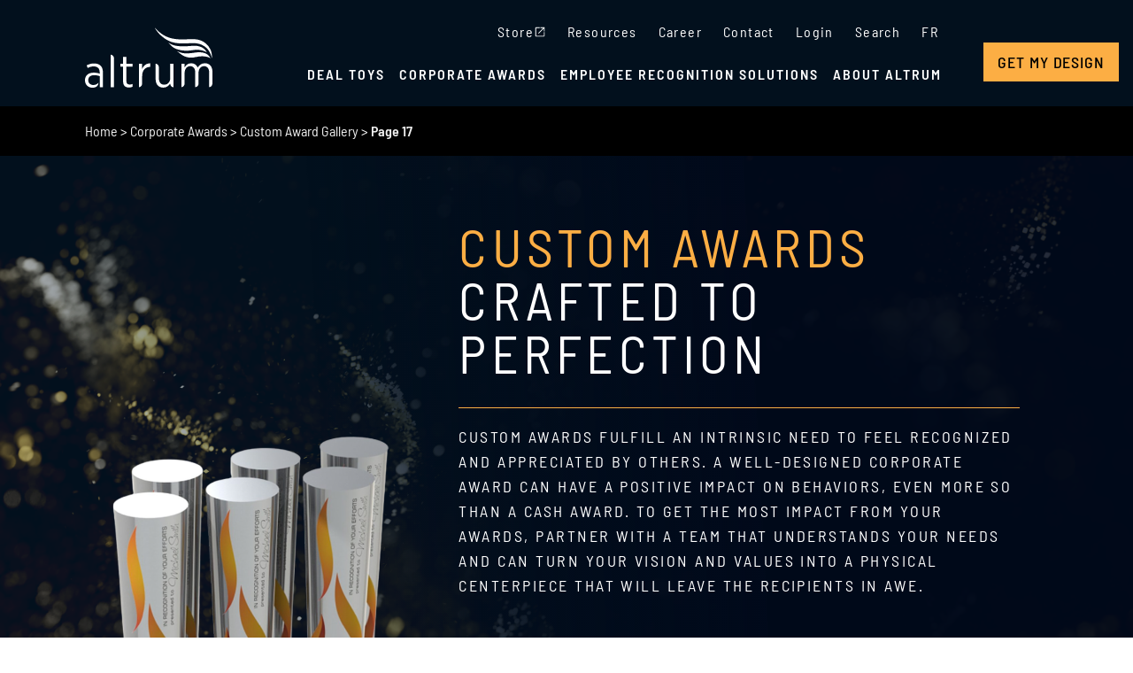

--- FILE ---
content_type: text/html; charset=UTF-8
request_url: https://www.altrum.com/awards/gallery/page/17/
body_size: 36596
content:
<!DOCTYPE html>
<html lang="en">

<head>
	<title>
		Celebrate a Business Milestone with Custom Awards &amp; Trophies | Altrum | Page 17	</title><link rel="preload" as="font" href="https://fonts.gstatic.com/s/barlowsemicondensed/v16/wlpvgxjLBV1hqnzfr-F8sEYMB0Yybp0mudRXeIqq.woff2" crossorigin><link rel="preload" as="font" href="https://fonts.gstatic.com/s/barlowsemicondensed/v16/wlpigxjLBV1hqnzfr-F8sEYMB0Yybp0mudRfi6m_B2sl.woff2" crossorigin><link rel="preload" as="font" href="https://fonts.gstatic.com/s/barlowsemicondensed/v16/wlpigxjLBV1hqnzfr-F8sEYMB0Yybp0mudRfp66_B2sl.woff2" crossorigin><style id="wpr-usedcss">img:is([sizes=auto i],[sizes^="auto," i]){contain-intrinsic-size:3000px 1500px}img.emoji{display:inline!important;border:none!important;box-shadow:none!important;height:1em!important;width:1em!important;margin:0 .07em!important;vertical-align:-.1em!important;background:0 0!important;padding:0!important}:root{--wp-block-synced-color:#7a00df;--wp-block-synced-color--rgb:122,0,223;--wp-bound-block-color:var(--wp-block-synced-color);--wp-editor-canvas-background:#ddd;--wp-admin-theme-color:#007cba;--wp-admin-theme-color--rgb:0,124,186;--wp-admin-theme-color-darker-10:#006ba1;--wp-admin-theme-color-darker-10--rgb:0,107,160.5;--wp-admin-theme-color-darker-20:#005a87;--wp-admin-theme-color-darker-20--rgb:0,90,135;--wp-admin-border-width-focus:2px}@media (min-resolution:192dpi){:root{--wp-admin-border-width-focus:1.5px}}:root{--wp--preset--font-size--normal:16px;--wp--preset--font-size--huge:42px}.screen-reader-text{border:0;clip-path:inset(50%);height:1px;margin:-1px;overflow:hidden;padding:0;position:absolute;width:1px;word-wrap:normal!important}.screen-reader-text:focus{background-color:#ddd;clip-path:none;color:#444;display:block;font-size:1em;height:auto;left:5px;line-height:normal;padding:15px 23px 14px;text-decoration:none;top:5px;width:auto;z-index:100000}html :where(.has-border-color){border-style:solid}html :where([style*=border-top-color]){border-top-style:solid}html :where([style*=border-right-color]){border-right-style:solid}html :where([style*=border-bottom-color]){border-bottom-style:solid}html :where([style*=border-left-color]){border-left-style:solid}html :where([style*=border-width]){border-style:solid}html :where([style*=border-top-width]){border-top-style:solid}html :where([style*=border-right-width]){border-right-style:solid}html :where([style*=border-bottom-width]){border-bottom-style:solid}html :where([style*=border-left-width]){border-left-style:solid}html :where(img[class*=wp-image-]){height:auto;max-width:100%}:where(figure){margin:0 0 1em}html :where(.is-position-sticky){--wp-admin--admin-bar--position-offset:var(--wp-admin--admin-bar--height,0px)}@media screen and (max-width:600px){html :where(.is-position-sticky){--wp-admin--admin-bar--position-offset:0px}}:root{--wp--preset--aspect-ratio--square:1;--wp--preset--aspect-ratio--4-3:4/3;--wp--preset--aspect-ratio--3-4:3/4;--wp--preset--aspect-ratio--3-2:3/2;--wp--preset--aspect-ratio--2-3:2/3;--wp--preset--aspect-ratio--16-9:16/9;--wp--preset--aspect-ratio--9-16:9/16;--wp--preset--color--black:#000000;--wp--preset--color--cyan-bluish-gray:#abb8c3;--wp--preset--color--white:#ffffff;--wp--preset--color--pale-pink:#f78da7;--wp--preset--color--vivid-red:#cf2e2e;--wp--preset--color--luminous-vivid-orange:#ff6900;--wp--preset--color--luminous-vivid-amber:#fcb900;--wp--preset--color--light-green-cyan:#7bdcb5;--wp--preset--color--vivid-green-cyan:#00d084;--wp--preset--color--pale-cyan-blue:#8ed1fc;--wp--preset--color--vivid-cyan-blue:#0693e3;--wp--preset--color--vivid-purple:#9b51e0;--wp--preset--gradient--vivid-cyan-blue-to-vivid-purple:linear-gradient(135deg,rgb(6, 147, 227) 0%,rgb(155, 81, 224) 100%);--wp--preset--gradient--light-green-cyan-to-vivid-green-cyan:linear-gradient(135deg,rgb(122, 220, 180) 0%,rgb(0, 208, 130) 100%);--wp--preset--gradient--luminous-vivid-amber-to-luminous-vivid-orange:linear-gradient(135deg,rgb(252, 185, 0) 0%,rgb(255, 105, 0) 100%);--wp--preset--gradient--luminous-vivid-orange-to-vivid-red:linear-gradient(135deg,rgb(255, 105, 0) 0%,rgb(207, 46, 46) 100%);--wp--preset--gradient--very-light-gray-to-cyan-bluish-gray:linear-gradient(135deg,rgb(238, 238, 238) 0%,rgb(169, 184, 195) 100%);--wp--preset--gradient--cool-to-warm-spectrum:linear-gradient(135deg,rgb(74, 234, 220) 0%,rgb(151, 120, 209) 20%,rgb(207, 42, 186) 40%,rgb(238, 44, 130) 60%,rgb(251, 105, 98) 80%,rgb(254, 248, 76) 100%);--wp--preset--gradient--blush-light-purple:linear-gradient(135deg,rgb(255, 206, 236) 0%,rgb(152, 150, 240) 100%);--wp--preset--gradient--blush-bordeaux:linear-gradient(135deg,rgb(254, 205, 165) 0%,rgb(254, 45, 45) 50%,rgb(107, 0, 62) 100%);--wp--preset--gradient--luminous-dusk:linear-gradient(135deg,rgb(255, 203, 112) 0%,rgb(199, 81, 192) 50%,rgb(65, 88, 208) 100%);--wp--preset--gradient--pale-ocean:linear-gradient(135deg,rgb(255, 245, 203) 0%,rgb(182, 227, 212) 50%,rgb(51, 167, 181) 100%);--wp--preset--gradient--electric-grass:linear-gradient(135deg,rgb(202, 248, 128) 0%,rgb(113, 206, 126) 100%);--wp--preset--gradient--midnight:linear-gradient(135deg,rgb(2, 3, 129) 0%,rgb(40, 116, 252) 100%);--wp--preset--font-size--small:13px;--wp--preset--font-size--medium:20px;--wp--preset--font-size--large:36px;--wp--preset--font-size--x-large:42px;--wp--preset--spacing--20:0.44rem;--wp--preset--spacing--30:0.67rem;--wp--preset--spacing--40:1rem;--wp--preset--spacing--50:1.5rem;--wp--preset--spacing--60:2.25rem;--wp--preset--spacing--70:3.38rem;--wp--preset--spacing--80:5.06rem;--wp--preset--shadow--natural:6px 6px 9px rgba(0, 0, 0, .2);--wp--preset--shadow--deep:12px 12px 50px rgba(0, 0, 0, .4);--wp--preset--shadow--sharp:6px 6px 0px rgba(0, 0, 0, .2);--wp--preset--shadow--outlined:6px 6px 0px -3px rgb(255, 255, 255),6px 6px rgb(0, 0, 0);--wp--preset--shadow--crisp:6px 6px 0px rgb(0, 0, 0)}:where(.is-layout-flex){gap:.5em}:where(.is-layout-grid){gap:.5em}:where(.wp-block-columns.is-layout-flex){gap:2em}:where(.wp-block-columns.is-layout-grid){gap:2em}:where(.wp-block-post-template.is-layout-flex){gap:1.25em}:where(.wp-block-post-template.is-layout-grid){gap:1.25em}ul .wpml-ls-menu-item a{display:flex;align-items:center}@font-face{font-family:'Barlow Semi Condensed';font-style:normal;font-weight:400;font-display:swap;src:url(https://fonts.gstatic.com/s/barlowsemicondensed/v16/wlpvgxjLBV1hqnzfr-F8sEYMB0Yybp0mudRXeIqq.woff2) format('woff2');unicode-range:U+0000-00FF,U+0131,U+0152-0153,U+02BB-02BC,U+02C6,U+02DA,U+02DC,U+0304,U+0308,U+0329,U+2000-206F,U+20AC,U+2122,U+2191,U+2193,U+2212,U+2215,U+FEFF,U+FFFD}@font-face{font-family:'Barlow Semi Condensed';font-style:normal;font-weight:500;font-display:swap;src:url(https://fonts.gstatic.com/s/barlowsemicondensed/v16/wlpigxjLBV1hqnzfr-F8sEYMB0Yybp0mudRfi6m_B2sl.woff2) format('woff2');unicode-range:U+0000-00FF,U+0131,U+0152-0153,U+02BB-02BC,U+02C6,U+02DA,U+02DC,U+0304,U+0308,U+0329,U+2000-206F,U+20AC,U+2122,U+2191,U+2193,U+2212,U+2215,U+FEFF,U+FFFD}@font-face{font-family:'Barlow Semi Condensed';font-style:normal;font-weight:600;font-display:swap;src:url(https://fonts.gstatic.com/s/barlowsemicondensed/v16/wlpigxjLBV1hqnzfr-F8sEYMB0Yybp0mudRfp66_B2sl.woff2) format('woff2');unicode-range:U+0000-00FF,U+0131,U+0152-0153,U+02BB-02BC,U+02C6,U+02DA,U+02DC,U+0304,U+0308,U+0329,U+2000-206F,U+20AC,U+2122,U+2191,U+2193,U+2212,U+2215,U+FEFF,U+FFFD}*,:after,:before{border:0 solid #e5e7eb;box-sizing:border-box}:after,:before{--tw-content:""}html{-webkit-text-size-adjust:100%;font-feature-settings:normal;font-family:ui-sans-serif,system-ui,-apple-system,BlinkMacSystemFont,'Segoe UI',Roboto,'Helvetica Neue',Arial,'Noto Sans',sans-serif,'Apple Color Emoji','Segoe UI Emoji','Segoe UI Symbol','Noto Color Emoji';line-height:1.5;-moz-tab-size:4;-o-tab-size:4;tab-size:4}body{line-height:inherit;margin:0}hr{border-top-width:1px;color:inherit;height:0}abbr:where([title]){-webkit-text-decoration:underline dotted;text-decoration:underline dotted}h1,h2,h3,h4,h5,h6{font-size:inherit;font-weight:inherit}a{color:inherit;text-decoration:inherit}strong{font-weight:bolder}code,kbd,pre,samp{font-family:ui-monospace,SFMono-Regular,Menlo,Monaco,Consolas,'Liberation Mono','Courier New',monospace;font-size:1em}small{font-size:80%}sub,sup{font-size:75%;line-height:0;position:relative;vertical-align:baseline}sub{bottom:-.25em}sup{top:-.5em}table{border-collapse:collapse;border-color:inherit;text-indent:0}button,input,optgroup,select,textarea{color:inherit;font-family:inherit;font-size:100%;font-weight:inherit;line-height:inherit;margin:0;padding:0}button,select{text-transform:none}[type=button],[type=reset],[type=submit],button{-webkit-appearance:button;background-color:transparent;background-image:none}progress{vertical-align:baseline}::-webkit-inner-spin-button,::-webkit-outer-spin-button{height:auto}[type=search]{-webkit-appearance:textfield;outline-offset:-2px}::-webkit-search-decoration{-webkit-appearance:none}::-webkit-file-upload-button{-webkit-appearance:button;font:inherit}summary{display:list-item}blockquote,dd,dl,figure,h1,h2,h3,h4,h5,h6,hr,p,pre{margin:0}fieldset{margin:0}fieldset,legend{padding:0}menu,ol,ul{list-style:none;margin:0;padding:0}textarea{resize:vertical}input::-moz-placeholder,textarea::-moz-placeholder{color:#9ca3af;opacity:1}input::placeholder,textarea::placeholder{color:#9ca3af;opacity:1}button{cursor:pointer}audio,canvas,embed,iframe,img,object,svg,video{display:block;vertical-align:middle}img,video{height:auto;max-width:100%}[hidden]{display:none}*,:after,:before{--tw-border-spacing-x:0;--tw-border-spacing-y:0;--tw-translate-x:0;--tw-translate-y:0;--tw-rotate:0;--tw-skew-x:0;--tw-skew-y:0;--tw-scale-x:1;--tw-scale-y:1;--tw-pan-x: ;--tw-pan-y: ;--tw-pinch-zoom: ;--tw-scroll-snap-strictness:proximity;--tw-ordinal: ;--tw-slashed-zero: ;--tw-numeric-figure: ;--tw-numeric-spacing: ;--tw-numeric-fraction: ;--tw-ring-inset: ;--tw-ring-offset-width:0px;--tw-ring-offset-color:#fff;--tw-ring-color:rgba(59, 130, 246, .5);--tw-ring-offset-shadow:0 0 #0000;--tw-ring-shadow:0 0 #0000;--tw-shadow:0 0 #0000;--tw-shadow-colored:0 0 #0000;--tw-blur: ;--tw-brightness: ;--tw-contrast: ;--tw-grayscale: ;--tw-hue-rotate: ;--tw-invert: ;--tw-saturate: ;--tw-sepia: ;--tw-drop-shadow: ;--tw-backdrop-blur: ;--tw-backdrop-brightness: ;--tw-backdrop-contrast: ;--tw-backdrop-grayscale: ;--tw-backdrop-hue-rotate: ;--tw-backdrop-invert: ;--tw-backdrop-opacity: ;--tw-backdrop-saturate: ;--tw-backdrop-sepia: }::backdrop{--tw-border-spacing-x:0;--tw-border-spacing-y:0;--tw-translate-x:0;--tw-translate-y:0;--tw-rotate:0;--tw-skew-x:0;--tw-skew-y:0;--tw-scale-x:1;--tw-scale-y:1;--tw-pan-x: ;--tw-pan-y: ;--tw-pinch-zoom: ;--tw-scroll-snap-strictness:proximity;--tw-ordinal: ;--tw-slashed-zero: ;--tw-numeric-figure: ;--tw-numeric-spacing: ;--tw-numeric-fraction: ;--tw-ring-inset: ;--tw-ring-offset-width:0px;--tw-ring-offset-color:#fff;--tw-ring-color:rgba(59, 130, 246, .5);--tw-ring-offset-shadow:0 0 #0000;--tw-ring-shadow:0 0 #0000;--tw-shadow:0 0 #0000;--tw-shadow-colored:0 0 #0000;--tw-blur: ;--tw-brightness: ;--tw-contrast: ;--tw-grayscale: ;--tw-hue-rotate: ;--tw-invert: ;--tw-saturate: ;--tw-sepia: ;--tw-drop-shadow: ;--tw-backdrop-blur: ;--tw-backdrop-brightness: ;--tw-backdrop-contrast: ;--tw-backdrop-grayscale: ;--tw-backdrop-hue-rotate: ;--tw-backdrop-invert: ;--tw-backdrop-opacity: ;--tw-backdrop-saturate: ;--tw-backdrop-sepia: }.container{margin-left:auto;margin-right:auto;padding-left:1.5rem;padding-right:1.5rem;width:100%}@media (min-width:1280px){.container{max-width:1280px;padding-left:6rem;padding-right:6rem}}@media (min-width:1536px){.container{max-width:1536px;padding-left:9rem;padding-right:9rem}}.visible{visibility:visible}.static{position:static}.absolute{position:absolute}.relative{position:relative}.sticky{position:sticky}.bottom-0{bottom:0}.left-2{left:.5rem}.right-0{right:0}.top-0{top:0}.left-0{left:0}.-right-3{right:-.75rem}.-z-10{z-index:-10}.z-10{z-index:10}.z-20{z-index:20}.z-5{z-index:5}.order-1{order:1}.order-first{order:-9999}.m-auto{margin:auto}.\!m-auto{margin:auto!important}.mx-auto{margin-left:auto;margin-right:auto}.mb-2{margin-bottom:.5rem}.mt-6{margin-top:1.5rem}.mb-12{margin-bottom:3rem}.mb-4{margin-bottom:1rem}.mt-0{margin-top:0}.mb-8{margin-bottom:2rem}.mt-auto{margin-top:auto}.ml-2{margin-left:.5rem}.ml-6{margin-left:1.5rem}.mb-6{margin-bottom:1.5rem}.mt-2{margin-top:.5rem}.block{display:block}.inline-block{display:inline-block}.inline{display:inline}.flex{display:flex}.inline-flex{display:inline-flex}.table{display:table}.grid{display:grid}.hidden{display:none}.h-full{height:100%}.h-4{height:1rem}.h-6{height:1.5rem}.h-fit{height:-moz-fit-content;height:fit-content}.h-auto{height:auto}.w-full{width:100%}.w-0{width:0}.w-fit{width:-moz-fit-content;width:fit-content}.w-2\/5{width:40%}.w-1\/2{width:50%}.w-24{width:6rem}.w-4{width:1rem}.w-6{width:1.5rem}.w-1\/4{width:25%}.w-16{width:4rem}.w-3\/4{width:75%}.\!w-fit{width:-moz-fit-content!important;width:fit-content!important}.w-14{width:3.5rem}.max-w-2xl{max-width:42rem}.max-w-725{max-width:725px}.max-w-lg{max-width:32rem}.flex-1{flex:1 1 0%}.flex-grow{flex-grow:1}.-rotate-90{--tw-rotate:-90deg}.-rotate-90,.transform{transform:translate(var(--tw-translate-x),var(--tw-translate-y)) rotate(var(--tw-rotate)) skewX(var(--tw-skew-x)) skewY(var(--tw-skew-y)) scaleX(var(--tw-scale-x)) scaleY(var(--tw-scale-y))}@keyframes spin{to{transform:rotate(1turn)}}.animate-spin{animation:1s linear infinite spin}.cursor-pointer{cursor:pointer}.resize{resize:both}.scroll-mt-16{scroll-margin-top:4rem}.flex-row{flex-direction:row}.flex-col{flex-direction:column}.flex-col-reverse{flex-direction:column-reverse}.flex-wrap{flex-wrap:wrap}.items-start{align-items:flex-start}.items-center{align-items:center}.justify-start{justify-content:flex-start}.justify-center{justify-content:center}.justify-between{justify-content:space-between}.gap-8{gap:2rem}.gap-4{gap:1rem}.gap-2{gap:.5rem}.gap-3{gap:.75rem}.gap-s3\/100{gap:3%}.border{border-width:1px}.border-b{border-bottom-width:1px}.border-aGold-100{--tw-border-opacity:1;border-color:rgb(252 174 68/var(--tw-border-opacity))}.border-b-aGold-100{--tw-border-opacity:1;border-bottom-color:rgb(252 174 68/var(--tw-border-opacity))}.bg-aBlue-200{--tw-bg-opacity:1;background-color:rgb(5 23 41/var(--tw-bg-opacity))}.bg-black{--tw-bg-opacity:1;background-color:rgb(0 0 0/var(--tw-bg-opacity))}.bg-aBlue-100{--tw-bg-opacity:1;background-color:rgb(2 16 29/var(--tw-bg-opacity))}.bg-aGold-100{--tw-bg-opacity:1;background-color:rgb(252 174 68/var(--tw-bg-opacity))}.bg-opacity-80{--tw-bg-opacity:0.8}.bg-gradient-to-l{background-image:linear-gradient(to left,var(--tw-gradient-stops))}.from-aBlue-100{--tw-gradient-from:#02101d;--tw-gradient-to:rgba(2, 16, 29, 0);--tw-gradient-stops:var(--tw-gradient-from),var(--tw-gradient-to)}.via-transparent{--tw-gradient-to:transparent;--tw-gradient-stops:var(--tw-gradient-from),transparent,var(--tw-gradient-to)}.to-aBlue-100{--tw-gradient-to:#02101d}.bg-cover{background-size:cover}.bg-center{background-position:50%}.bg-no-repeat{background-repeat:no-repeat}.object-cover{-o-object-fit:cover;object-fit:cover}.p-2\.5{padding:.625rem}.p-6{padding:1.5rem}.p-4{padding:1rem}.py-20{padding-bottom:5rem;padding-top:5rem}.py-1{padding-bottom:.25rem;padding-top:.25rem}.py-16{padding-bottom:4rem;padding-top:4rem}.px-5{padding-left:20px;padding-right:20px}.px-4{padding-left:1rem;padding-right:1rem}.py-4{padding-bottom:1rem;padding-top:1rem}.px-2{padding-left:.5rem;padding-right:.5rem}.py-12{padding-bottom:3rem;padding-top:3rem}.py-0{padding-bottom:0;padding-top:0}.py-32{padding-bottom:8rem;padding-top:8rem}.py-1\.5{padding-bottom:.375rem;padding-top:.375rem}.pb-4{padding-bottom:1rem}.pt-14{padding-top:3.5rem}.pb-6{padding-bottom:1.5rem}.pt-4{padding-top:1rem}.pl-8{padding-left:2rem}.pr-16{padding-right:4rem}.pb-1{padding-bottom:.25rem}.pt-24{padding-top:6rem}.pr-4{padding-right:1rem}.text-center{text-align:center}.text-xl{font-size:1.25rem;line-height:1.75rem}.text-sm{font-size:.875rem;line-height:1.25rem}.text-lg{font-size:1.125rem;line-height:1.75rem}.text-4xl{font-size:2.25rem;line-height:2.5rem}.text-base{font-size:1rem;line-height:1.5rem}.\!text-fs9vw{font-size:9vw!important}.font-bold{font-weight:700}.font-normal{font-weight:400}.uppercase{text-transform:uppercase}.leading-none{line-height:1}.leading-8{line-height:2rem}.tracking-inspire{letter-spacing:.0875em}.tracking-bigger{letter-spacing:.1375em}.tracking-wider{letter-spacing:.05em}.\!tracking-bigger{letter-spacing:.1375em!important}.text-white{--tw-text-opacity:1;color:rgb(255 255 255/var(--tw-text-opacity))}.text-aGold-100{--tw-text-opacity:1;color:rgb(252 174 68/var(--tw-text-opacity))}.text-aGreen-100{--tw-text-opacity:1;color:rgb(167 195 144/var(--tw-text-opacity))}.underline{text-decoration-line:underline}.decoration-aGold-100{text-decoration-color:#fcae44}.decoration-1{text-decoration-thickness:1px}.underline-offset-8{text-underline-offset:8px}.opacity-25{opacity:.25}.opacity-75{opacity:.75}.blur{--tw-blur:blur(8px)}.blur,.filter{filter:var(--tw-blur) var(--tw-brightness) var(--tw-contrast) var(--tw-grayscale) var(--tw-hue-rotate) var(--tw-invert) var(--tw-saturate) var(--tw-sepia) var(--tw-drop-shadow)}.transition-colors{transition-duration:.15s;transition-property:color,background-color,border-color,text-decoration-color,fill,stroke;transition-timing-function:cubic-bezier(.4,0,.2,1)}.transition-all{transition-duration:.15s;transition-property:all;transition-timing-function:cubic-bezier(.4,0,.2,1)}.duration-300{transition-duration:.3s}.duration-400{transition-duration:.4s}.linear-gradient-r{background:linear-gradient(267deg,rgba(1,8,26,.8) 33.65%,transparent 71.25%)}.line-after-big{display:none}.line-after-big:after{--tw-border-opacity:1;--tw-content:"";border-bottom-color:rgb(252 174 68/var(--tw-border-opacity));border-bottom-width:1px;content:var(--tw-content);display:none;position:absolute;right:0;width:1.5rem}@media (min-width:1280px){.line-after-big:after{width:calc(6rem + 50vw - 640px)}}@media (min-width:1536px){.line-after-big:after{width:calc(9rem + 50vw - 768px)}}.altrum-title-26{--tw-text-opacity:1;color:rgb(255 255 255/var(--tw-text-opacity));font-size:26px;letter-spacing:.025em;line-height:2rem;text-transform:uppercase}.altrum-svg svg{width:100%}.altrum-svg.gold svg,.altrum-svg.gold svg path{fill:#fcae44}h1{font-size:2.25rem;font-weight:600;line-height:2.5rem;padding-bottom:2rem}@media (min-width:768px){.line-after-big{display:block}.line-after-big:after{display:block}h1{font-size:3rem;line-height:1}}h2{font-size:1.875rem;font-weight:600;line-height:2.25rem;padding-bottom:1.5rem}@media (min-width:768px){h2{font-size:2.25rem;line-height:2.5rem}}h3{font-size:26px;letter-spacing:.05em;padding-bottom:1rem}p{letter-spacing:.0875em;margin-bottom:.625rem;margin-top:.625rem}.altrum-h1{font-size:13vw;font-weight:400;line-height:1;text-transform:uppercase}.menu a{letter-spacing:.0875em}body{font-family:'Barlow Semi Condensed'}.altrum-pagination .page-numbers{--tw-border-opacity:1;--tw-bg-opacity:1;--tw-text-opacity:1;background-color:rgb(0 0 0/var(--tw-bg-opacity));border-color:rgb(0 0 0/var(--tw-border-opacity));border-width:1px;color:rgb(255 255 255/var(--tw-text-opacity));margin-right:.125rem;opacity:.8;padding:.375rem .75rem}.altrum-pagination .page-numbers.current{--tw-border-opacity:1;--tw-text-opacity:1;border-color:rgb(252 174 68/var(--tw-border-opacity));color:rgb(255 255 255/var(--tw-text-opacity))}.altrum-pagination a.page-numbers{transition-duration:.3s;transition-property:color,background-color,border-color,text-decoration-color,fill,stroke;transition-timing-function:cubic-bezier(.4,0,.2,1)}.altrum-pagination a.page-numbers:hover{--tw-border-opacity:1;border-color:rgb(252 174 68/var(--tw-border-opacity));border-width:1px}.altrum-pagination .prev.page-numbers:before{--tw-rotate:-180deg;--tw-bg-opacity:1;--tw-content:"";background-color:rgb(252 174 68/var(--tw-bg-opacity));content:var(--tw-content);display:inline-block;font-size:0;height:1.75rem;-webkit-mask-size:cover;mask-size:cover;position:relative;transform:translate(var(--tw-translate-x),var(--tw-translate-y)) rotate(var(--tw-rotate)) skewX(var(--tw-skew-x)) skewY(var(--tw-skew-y)) scaleX(var(--tw-scale-x)) scaleY(var(--tw-scale-y));transition-duration:.3s;transition-property:color,background-color,border-color,text-decoration-color,fill,stroke;transition-timing-function:cubic-bezier(.4,0,.2,1);width:1.75rem}.altrum-pagination .prev.page-numbers:before{height:1rem;-webkit-mask:url(https://www.altrum.com/wp-content/themes/altrum-website/images/icon/button-arrow.svg) no-repeat 50% 50%;mask:url(https://www.altrum.com/wp-content/themes/altrum-website/images/icon/button-arrow.svg) no-repeat 50% 50%;width:1rem}.altrum-pagination .next.page-numbers,.altrum-pagination .prev.page-numbers{align-items:center;background-color:transparent;border-style:none;display:inline-flex;gap:.5rem;letter-spacing:.0875em}.altrum-pagination .next.page-numbers:hover,.altrum-pagination .prev.page-numbers:hover{--tw-text-opacity:1;border-style:none;color:rgb(252 174 68/var(--tw-text-opacity))}.altrum-pagination .next.page-numbers:after{--tw-bg-opacity:1;--tw-content:"";background-color:rgb(252 174 68/var(--tw-bg-opacity));content:var(--tw-content);display:inline-block;font-size:0;height:1.75rem;-webkit-mask-size:cover;mask-size:cover;position:relative;top:.125rem;transition-duration:.3s;transition-property:color,background-color,border-color,text-decoration-color,fill,stroke;transition-timing-function:cubic-bezier(.4,0,.2,1);width:1.75rem}.altrum-pagination .next.page-numbers:after{height:1rem;-webkit-mask:url(https://www.altrum.com/wp-content/themes/altrum-website/images/icon/button-arrow.svg) no-repeat 50% 50%;mask:url(https://www.altrum.com/wp-content/themes/altrum-website/images/icon/button-arrow.svg) no-repeat 50% 50%;width:1rem}.altrum-select{--tw-border-opacity:1;align-items:center;background-color:transparent;border-color:rgb(252 174 68/var(--tw-border-opacity));border-width:1px;cursor:pointer;display:flex;font-weight:400;line-height:1;position:relative;width:100%;z-index:10}.altrum-select:after{--tw-rotate:90deg;display:flex;height:.625rem;position:absolute;right:0;transform:translate(var(--tw-translate-x),var(--tw-translate-y)) rotate(var(--tw-rotate)) skewX(var(--tw-skew-x)) skewY(var(--tw-skew-y)) scaleX(var(--tw-scale-x)) scaleY(var(--tw-scale-y));width:.625rem;z-index:-10}.altrum-select:after{--tw-bg-opacity:1;--tw-content:"";background-color:rgb(255 255 255/var(--tw-bg-opacity));content:var(--tw-content);display:inline-block;font-size:0;height:1.75rem;-webkit-mask-size:cover;mask-size:cover;-webkit-mask:url(https://www.altrum.com/wp-content/themes/altrum-website/images/icon/button-arrow.svg) no-repeat 50% 50%;mask:url(https://www.altrum.com/wp-content/themes/altrum-website/images/icon/button-arrow.svg) no-repeat 50% 50%;transition-duration:.3s;transition-property:color,background-color,border-color,text-decoration-color,fill,stroke;transition-timing-function:cubic-bezier(.4,0,.2,1);width:1.75rem}.altrum-select option{--tw-text-opacity:1;color:rgb(0 0 0/var(--tw-text-opacity))}.altrum-select select{appearance:none;-webkit-appearance:none;-moz-appearance:none;background-color:transparent;border-style:none;margin:0;outline:transparent solid 2px;outline-offset:2px;padding:.5rem 2rem .5rem .75rem;width:100%}.strong-gold strong{--tw-text-opacity:1;color:rgb(252 174 68/var(--tw-text-opacity))}.tracking-bigger-p p{letter-spacing:.1375em}.altrum-form{scroll-margin-top:16rem}.altrum-form:target{display:flex}.header-search{-ms-overflow-style:none;overflow-y:scroll;scrollbar-width:none}.header-search::-webkit-scrollbar{display:none}.recognition p{letter-spacing:0!important}.altrum-menu{--tw-bg-opacity:1;--tw-drop-shadow:drop-shadow(0 4px 3px rgba(0, 0, 0, .07)) drop-shadow(0 2px 2px rgba(0, 0, 0, .06));background-color:rgb(2 16 29/var(--tw-bg-opacity));display:flex;filter:var(--tw-blur) var(--tw-brightness) var(--tw-contrast) var(--tw-grayscale) var(--tw-hue-rotate) var(--tw-invert) var(--tw-saturate) var(--tw-sepia) var(--tw-drop-shadow);flex-direction:column;max-height:100vh;padding-bottom:1rem;position:sticky;top:0;z-index:50}.altrum-menu{-ms-overflow-style:none;scrollbar-width:none}.altrum-menu::-webkit-scrollbar{display:none}.altrum-menu .header-search{display:none}.altrum-menu .altrum-main-menu .menu{padding-top:20px}.altrum-menu .altrum-main-menu .menu>li{--tw-border-opacity:1;border-bottom-width:1px;border-color:rgb(252 174 68/var(--tw-border-opacity))}@media (min-width:1280px){.altrum-menu{overflow-y:visible;padding-bottom:0}.altrum-menu .altrum-main-menu .menu{align-items:flex-end;padding-top:0}.altrum-menu .altrum-main-menu .menu>li{border-style:none;padding-bottom:1.5rem}}.altrum-menu .altrum-main-menu .menu>li>a{align-items:center;display:flex;font-weight:700;padding:.75rem .75rem .75rem 0;text-transform:uppercase}.altrum-menu .altrum-main-menu .menu>li a{display:flex}.altrum-menu .altrum-main-menu .menu>li.cta{margin-bottom:.75rem;padding-bottom:1rem;padding-top:1rem}.altrum-menu .altrum-main-menu .menu>li.cta a{--tw-text-opacity:1;color:rgb(0 0 0/var(--tw-text-opacity));font-weight:600;margin:auto;padding:.375rem 0;text-decoration-line:none;width:-moz-fit-content;width:fit-content}.altrum-menu-article .altrum-menu .altrum-main-menu .menu>li.cta a{--tw-text-opacity:1!important;color:rgb(0 0 0/var(--tw-text-opacity))!important;text-decoration-line:none!important}.altrum-menu .altrum-main-menu .menu>li.cta a{--tw-bg-opacity:1;align-items:center;background-color:rgb(252 174 68/var(--tw-bg-opacity));display:flex;font-size:1.125rem;font-weight:500;gap:.625rem;justify-content:center;letter-spacing:.05em;line-height:1.75rem;padding:.5rem 1rem;text-transform:uppercase;transition-duration:.3s;transition-property:color,background-color,border-color,text-decoration-color,fill,stroke;transition-timing-function:cubic-bezier(.4,0,.2,1)}.altrum-menu .altrum-main-menu .menu>li.cta a:after{--tw-bg-opacity:1;--tw-content:"";background-color:rgb(0 0 0/var(--tw-bg-opacity));content:var(--tw-content);display:inline-block;font-size:0;height:1rem;-webkit-mask-size:cover;mask-size:cover;-webkit-mask:url(https://www.altrum.com/wp-content/themes/altrum-website/images/icon/button-arrow.svg) no-repeat 50% 50%;mask:url(https://www.altrum.com/wp-content/themes/altrum-website/images/icon/button-arrow.svg) no-repeat 50% 50%;transition-duration:.3s;transition-property:color,background-color,border-color,text-decoration-color,fill,stroke;transition-timing-function:cubic-bezier(.4,0,.2,1);width:1.5rem}.altrum-menu .altrum-main-menu .menu>li.cta a:hover{--tw-bg-opacity:1;background-color:rgb(255 255 255/var(--tw-bg-opacity))}.altrum-menu .altrum-main-menu .menu>li.cta a.justify-between{justify-content:space-between}.altrum-menu .altrum-main-menu .menu>li.cta-design a:after{content:var(--tw-content);display:none}.altrum-menu .altrum-main-menu .menu>li.menu-item-has-children>a:after{--tw-bg-opacity:1;--tw-content:"";background-color:rgb(252 174 68/var(--tw-bg-opacity));content:var(--tw-content);display:inline-block;font-size:0;height:1.75rem;margin-left:20px;-webkit-mask-size:cover;mask-size:cover;transition-duration:.3s;transition-property:color,background-color,border-color,text-decoration-color,fill,stroke;width:1.75rem}.altrum-menu .altrum-main-menu .menu>li.menu-item-has-children>a:after{height:.875rem;-webkit-mask:url(https://www.altrum.com/wp-content/themes/altrum-website/images/icon/arrow-right.svg) no-repeat 50% 50%;mask:url(https://www.altrum.com/wp-content/themes/altrum-website/images/icon/arrow-right.svg) no-repeat 50% 50%;transition-duration:.2s;transition-property:transform;transition-timing-function:cubic-bezier(.4,0,.2,1);width:.875rem}.altrum-menu .altrum-main-menu .menu>li.menu-item-has-children:hover .sub-menu{display:flex}.altrum-menu .altrum-main-menu .altrum-menu-separator{--tw-bg-opacity:1;--tw-drop-shadow:drop-shadow(0 4px 3px rgba(0, 0, 0, .07)) drop-shadow(0 2px 2px rgba(0, 0, 0, .06));background-color:rgb(5 23 41/var(--tw-bg-opacity));display:none;filter:var(--tw-blur) var(--tw-brightness) var(--tw-contrast) var(--tw-grayscale) var(--tw-hue-rotate) var(--tw-invert) var(--tw-saturate) var(--tw-sepia) var(--tw-drop-shadow);height:.125rem;left:0;position:absolute;width:100%}.altrum-menu .altrum-top-menu{order:1}.altrum-menu .altrum-top-menu .menu li{letter-spacing:.0875em;padding:.5rem .5rem .5rem 0}@media (min-width:1280px){.altrum-menu .altrum-main-menu .menu>li>a{letter-spacing:.125em;padding:0}.altrum-menu .altrum-main-menu .menu>li.cta{margin-bottom:0;padding-bottom:1.75rem;padding-right:1rem;padding-top:0;position:absolute;right:0;width:-moz-max-content;width:max-content}.altrum-menu .altrum-main-menu .menu>li.menu-item-has-children>a:after{display:none}.altrum-menu .altrum-top-menu{order:0}.altrum-menu .altrum-top-menu .menu{justify-content:flex-end}.altrum-menu .altrum-top-menu .menu li{padding:.5rem .75rem}}.altrum-menu .altrum-top-menu .menu li.search{align-items:center;display:none}.altrum-menu .altrum-top-menu .menu li.search a{--tw-bg-opacity:1;--tw-text-opacity:1;--tw-content:"";background-color:rgb(255 255 255/var(--tw-bg-opacity));color:rgb(0 0 0/var(--tw-text-opacity));content:var(--tw-content);display:inline-block;font-size:0;height:1rem;-webkit-mask-size:cover;mask-size:cover;-webkit-mask:url(https://www.altrum.com/wp-content/themes/altrum-website/images/icon/search.svg) no-repeat 50% 50%;mask:url(https://www.altrum.com/wp-content/themes/altrum-website/images/icon/search.svg) no-repeat 50% 50%;transition-duration:.2s;transition-property:color,background-color,border-color,text-decoration-color,fill,stroke;transition-timing-function:cubic-bezier(.4,0,.2,1);width:1rem}.altrum-menu .altrum-top-menu .menu li.search:hover a{--tw-bg-opacity:1;background-color:rgb(252 174 68/var(--tw-bg-opacity))}.altrum-main-menu .menu,.altrum-top-menu .menu{display:flex;flex-direction:column;list-style-type:none}.altrum-main-menu .menu>li a,.altrum-top-menu .menu>li a{--tw-text-opacity:1;color:rgb(255 255 255/var(--tw-text-opacity))}.altrum-main-menu .menu>li a:hover,.altrum-top-menu .menu>li a:hover{--tw-text-opacity:1;color:rgb(252 174 68/var(--tw-text-opacity))}@media (min-width:1280px){.altrum-menu .altrum-top-menu .menu li.search{display:flex}.altrum-main-menu .menu,.altrum-top-menu .menu{flex-direction:row}.altrum-main-menu .menu>li,.altrum-top-menu .menu>li{padding:.5rem}.altrum-main-menu .menu>li a:hover,.altrum-top-menu .menu>li a:hover{--tw-text-opacity:1;color:rgb(255 255 255/var(--tw-text-opacity));text-decoration-color:#fcae44;text-decoration-line:underline;text-underline-offset:8px}}.altrum-main-menu .menu>li span,.altrum-top-menu .menu>li span{--tw-text-opacity:1;color:rgb(255 255 255/var(--tw-text-opacity));cursor:pointer}.altrum-main-menu .menu>li.current-menu-item>a,.altrum-main-menu .menu>li.current-page-ancestor>a,.altrum-top-menu .menu>li.current-menu-item>a,.altrum-top-menu .menu>li.current-page-ancestor>a{--tw-text-opacity:1;color:rgb(252 174 68/var(--tw-text-opacity))}.altrum-main-menu .sub-menu>li a:hover,.altrum-top-menu .sub-menu>li a:hover{--tw-text-opacity:1;color:rgb(255 255 255/var(--tw-text-opacity));text-decoration-color:#fcae44;text-decoration-line:underline;text-underline-offset:8px}@media (min-width:1280px){.altrum-main-menu .menu>li.current-menu-item>a,.altrum-main-menu .menu>li.current-page-ancestor>a,.altrum-top-menu .menu>li.current-menu-item>a,.altrum-top-menu .menu>li.current-page-ancestor>a{--tw-text-opacity:1;color:rgb(255 255 255/var(--tw-text-opacity));text-decoration-color:#fcae44;text-decoration-line:underline;text-underline-offset:8px}.altrum-main-menu .sub-menu>li a:hover,.altrum-top-menu .sub-menu>li a:hover{--tw-text-opacity:1;color:rgb(252 174 68/var(--tw-text-opacity));text-decoration-line:none}}.altrum-main-menu .sub-menu>li.current-menu-item>a,.altrum-top-menu .sub-menu>li.current-menu-item>a{--tw-text-opacity:1;color:rgb(255 255 255/var(--tw-text-opacity));text-decoration-color:#fcae44;text-decoration-line:underline;text-underline-offset:8px}.altrum-main-menu .sub-menu>li.current-page-ancestor>a,.altrum-top-menu .sub-menu>li.current-page-ancestor>a{--tw-text-opacity:1;color:rgb(252 174 68/var(--tw-text-opacity));text-decoration-line:none}@media (max-width:1280px){.altrum-main-menu,.altrum-top-menu{max-height:0;opacity:0;transition-duration:.5s;transition-property:opacity;transition-timing-function:cubic-bezier(.4,0,.2,1);visibility:hidden}.altrum-menu .altrum-main-menu .sub-menu{max-height:0;opacity:0;overflow:hidden;transition-duration:.7s;transition-property:opacity;transition-timing-function:cubic-bezier(.4,0,.2,1);visibility:hidden}}.altrum-menu .altrum-main-menu .sub-menu.sub-menu-opened{max-height:100vh;opacity:1;visibility:visible}.altrum-menu .altrum-main-menu .sub-menu li:last-child{margin-bottom:.5rem}.altrum-menu .altrum-main-menu .sub-menu li a{font-weight:400;padding:.5rem}@media (min-width:1280px){.altrum-main-menu .sub-menu>li.current-menu-item>a,.altrum-top-menu .sub-menu>li.current-menu-item>a{--tw-text-opacity:1;color:rgb(252 174 68/var(--tw-text-opacity));text-decoration-line:none}.altrum-main-menu,.altrum-top-menu{max-height:-moz-max-content;max-height:max-content;opacity:1;visibility:visible}.altrum-menu .altrum-main-menu .sub-menu{--tw-bg-opacity:1;background-color:rgb(0 0 0/var(--tw-bg-opacity));display:none;justify-content:center;left:0;margin-top:1.5rem;position:absolute;width:100vw}.altrum-menu .altrum-main-menu .sub-menu{max-height:-moz-max-content;max-height:max-content;opacity:1;visibility:visible}.altrum-menu .altrum-main-menu .sub-menu.sub-menu-opened{width:50%}.altrum-menu .altrum-main-menu .sub-menu li:first-child{display:none}.altrum-menu .altrum-main-menu .sub-menu li:last-child{margin-bottom:0}.altrum-menu .altrum-main-menu .sub-menu li a{padding:0}.altrum-menu .altrum-main-menu ul.menu>li>.sub-menu{margin-left:calc(-50vw + 640px)}}.altrum-menu .altrum-main-menu .has_subpages_menu{position:relative}.altrum-menu .altrum-main-menu .has_subpages_menu>span{align-items:center;cursor:pointer;display:flex;font-weight:700;letter-spacing:.125em;padding:0;text-transform:uppercase}.altrum-menu .altrum-main-menu .has_subpages_menu>span:hover{--tw-text-opacity:1;color:rgb(255 255 255/var(--tw-text-opacity));text-decoration-color:#fcae44;text-decoration-line:underline;text-underline-offset:8px}.altrum-menu .altrum-main-menu .has_subpages_menu.recognition{position:relative}.altrum-menu .altrum-main-menu .has_subpages_menu .sub-menu{--tw-bg-opacity:1;background-color:rgb(5 23 41/var(--tw-bg-opacity));flex-direction:column;min-width:480px;padding-bottom:15px;padding-left:15px;padding-top:15px;width:-moz-fit-content;width:fit-content}.altrum-menu .altrum-main-menu .has_subpages_menu .sub-menu{border-bottom:2px solid #fcae44;margin-left:10px!important}.altrum-menu .altrum-main-menu .has_subpages_menu .sub-menu:after{--tw-bg-opacity:1;--tw-content:"";background-color:rgb(5 23 41/var(--tw-bg-opacity));border-left:1px solid hsla(0,0%,100%,.05);content:var(--tw-content);height:100%;position:absolute;right:0;top:0;width:175px}.altrum-menu .altrum-main-menu .has_subpages_menu .sub-menu li:first-child{display:block}.altrum-menu .altrum-main-menu .has_subpages_menu .sub-menu li{padding:.25rem;position:static;width:270px}.altrum-menu .altrum-main-menu .has_subpages_menu .sub-menu li.current_page_item,.altrum-menu .altrum-main-menu .has_subpages_menu .sub-menu li.show,.altrum-menu .altrum-main-menu .has_subpages_menu .sub-menu li:hover{background-color:hsla(0,0%,100%,.06);padding-left:.5rem}.altrum-menu .altrum-main-menu .has_subpages_menu .sub-menu li.current_page_item a,.altrum-menu .altrum-main-menu .has_subpages_menu .sub-menu li.show a,.altrum-menu .altrum-main-menu .has_subpages_menu .sub-menu li:hover a{color:hsla(0,0%,100%,.5)!important}.altrum-menu .altrum-main-menu .has_subpages_menu .sub-menu li a{font-size:.875rem;font-weight:500;letter-spacing:1;line-height:1.25rem;position:relative}@media (min-width:1280px){.altrum-main-menu .current-menu-item,.altrum-main-menu .current-page-ancestor{display:block}}.altrum-header-logo{align-items:flex-end;display:flex;justify-content:space-between}.altrum-arrow-btn.altrum-header-logo{justify-content:space-between}.altrum-header-logo .altrum-menu-open,.altrum-header-logo .altrum-menu-search{--tw-bg-opacity:1;align-items:center;background-color:rgb(252 174 68/var(--tw-bg-opacity));cursor:pointer;display:flex;height:2.25rem;padding:.5rem;width:2.25rem}.altrum-header-logo .altrum-menu-open svg,.altrum-header-logo .altrum-menu-search svg{height:auto;width:100%}.altrum-header-logo .altrum-menu-open .menu-closed{display:none}li.blank a{align-items:center!important;display:flex!important;gap:.125rem!important}li.blank a:after{--tw-content:"";background-image:url(https://www.altrum.com/wp-content/themes/altrum-website/images/icon/blank.svg);background-repeat:no-repeat;background-size:cover;content:var(--tw-content);display:flex}li.blank a:after{height:.875rem;width:.875rem}.altrum-sub-menu-images{display:none;flex-direction:row;width:100%}@media (min-width:1280px){.altrum-header-logo .altrum-menu-open,.altrum-header-logo .altrum-menu-search{display:none}.altrum-sub-menu-images{display:flex;justify-content:flex-end}.altrum-sub-menu-image .sub-menu{gap:1rem;padding-left:4rem}.altrum-sub-menu-image .sub-menu>li{max-width:14rem}}.altrum-sub-menu-image .sub-menu{display:flex;flex-direction:column;padding-bottom:2rem;padding-top:2rem}.submenu-image-title{--tw-border-opacity:1;--tw-text-opacity:1;border-bottom-width:1px;border-color:rgb(252 174 68/var(--tw-border-opacity));color:rgb(255 255 255/var(--tw-text-opacity));letter-spacing:.125em;margin-right:7%;padding-bottom:.5rem;padding-top:2rem;position:relative;text-transform:uppercase;width:50%;z-index:10}.altrum-menu-images{align-items:flex-end;display:none;flex-direction:column}@media (min-width:1280px){.altrum-menu-images{display:flex}}.altrum-menu-image{-moz-column-gap:2rem;column-gap:2rem;display:flex;flex-wrap:wrap;padding-bottom:2rem;padding-top:1rem;width:60%}.altrum-menu-image-item{width:40%}.altrum-menu-image-item a{align-items:center;display:flex;height:auto;justify-content:space-between;padding:1rem 20px}.altrum-arrow-btn.altrum-menu-image-item a{justify-content:space-between}.altrum-menu-image-item img{-o-object-fit:contain;object-fit:contain}.altrum-menu-article{display:none;flex-direction:column;justify-content:center;position:relative;width:70%;z-index:10}.altrum-menu-article-item{width:100%}.altrum-menu-article-item a{align-items:center;display:flex;gap:2rem;height:100%;padding:1rem 20px}.altrum-menu-article-item img{-o-object-fit:contain;object-fit:contain}.altrum-menu-article .altrum-arrow-btn{--tw-text-opacity:1!important;color:rgb(0 0 0/var(--tw-text-opacity))!important;text-decoration-line:none!important}.altrum-menu .altrum-main-menu .sub-menu li.current-menu-item:hover .altrum-menu .altrum-main-menu .sub-menu{margin-top:2.75rem!important}.altrum-footer{padding-top:2rem}.altrum-footer-menu .menu li a:hover,.altrum-footer-menu .menu li.current-menu-item>a,.altrum-footer-menu .menu li.current-page-ancestor>a,.altrum-footer-meta-menu .menu li a:hover,.altrum-footer-meta-menu .menu li.current-menu-item>a,.altrum-footer-meta-menu .menu li.current-page-ancestor>a,.altrum-footer-policy .menu li a:hover,.altrum-footer-policy .menu li.current-menu-item>a,.altrum-footer-policy .menu li.current-page-ancestor>a{text-decoration-line:underline;text-underline-offset:2px}.altrum-footer-menu .menu li.current-menu-item>a:hover,.altrum-footer-menu .menu li.current-page-ancestor>a:hover,.altrum-footer-meta-menu .menu li.current-menu-item>a:hover,.altrum-footer-meta-menu .menu li.current-page-ancestor>a:hover,.altrum-footer-policy .menu li.current-menu-item>a:hover,.altrum-footer-policy .menu li.current-page-ancestor>a:hover{text-decoration-line:underline}.altrum-footer-menu{order:2}.altrum-footer-menu .menu{display:flex;flex-direction:column}.altrum-footer-menu .menu li.current-menu-item>a,.altrum-footer-menu .menu li.current-page-ancestor>a{font-weight:600;text-decoration-line:none}@media (min-width:1024px){.altrum-footer{padding-top:4rem}.altrum-footer-menu{order:0}.altrum-footer-menu .menu{flex-direction:row;flex-wrap:wrap;margin:auto;width:75%}.altrum-footer-menu .menu>li{left:9%;position:relative;width:50%}.altrum-footer-menu .menu li.current-menu-item>a,.altrum-footer-menu .menu li.current-page-ancestor>a{font-weight:400;text-decoration-line:underline;text-underline-offset:2px}.altrum-footer-menu .menu li.current-menu-item>a:hover,.altrum-footer-menu .menu li.current-page-ancestor>a:hover{text-decoration-line:underline}.altrum-footer-menu .menu li.menu-item-has-children{padding-bottom:3.5rem;padding-right:2rem}}@media (min-width:1536px){.altrum-main-menu .menu>li,.altrum-top-menu .menu>li{padding:.5rem .75rem}.altrum-menu .altrum-main-menu ul.menu>li>.sub-menu{margin-left:calc(-50vw + 768px)}.altrum-sub-menu-image .sub-menu>li{max-width:15rem}.altrum-footer-menu .menu>li{left:11%}.altrum-footer-menu .menu li.menu-item-has-children{padding-right:3rem}}.altrum-footer-menu .menu li.menu-item-has-children>a{--tw-border-opacity:1;--tw-text-opacity:1;align-items:center;border-color:rgb(252 174 68/var(--tw-border-opacity));border-width:1px;color:rgb(252 174 68/var(--tw-text-opacity));display:flex;justify-content:space-between;letter-spacing:.1375em;margin-top:.5rem;padding:.5rem;text-transform:uppercase}.altrum-arrow-btn.altrum-footer-menu .menu li.menu-item-has-children>a{justify-content:space-between}.altrum-footer-menu .menu li.menu-item-has-children>a:hover{font-weight:600;text-decoration-line:none}.altrum-footer-menu .menu li.menu-item-has-children>a:after{--tw-bg-opacity:1;--tw-content:"";background-color:rgb(252 174 68/var(--tw-bg-opacity));content:var(--tw-content);display:inline-block;font-size:0;height:1.75rem;margin-left:.5rem;-webkit-mask-size:cover;mask-size:cover;transition-duration:.3s;transition-property:color,background-color,border-color,text-decoration-color,fill,stroke;width:1.75rem}@media (min-width:1024px){.altrum-footer-menu .menu li.menu-item-has-children>a{border-style:none;display:block;font-weight:700;margin-bottom:1rem;margin-top:0;padding:0}.altrum-footer-menu .menu li.menu-item-has-children>a:hover{font-weight:700;text-decoration-line:underline}.altrum-footer-menu .menu li.menu-item-has-children>a:after{display:none}}.altrum-footer-menu .menu li.menu-item-has-children>a:after{--tw-rotate:90deg;height:.875rem;-webkit-mask:url(https://www.altrum.com/wp-content/themes/altrum-website/images/icon/arrow-right.svg) no-repeat 50% 50%;mask:url(https://www.altrum.com/wp-content/themes/altrum-website/images/icon/arrow-right.svg) no-repeat 50% 50%;transition-duration:.2s;transition-property:transform;transition-timing-function:cubic-bezier(.4,0,.2,1);width:.875rem}.altrum-footer-menu .menu li.menu-item-has-children>a.altrum-sub-menu-selected:after,.altrum-footer-menu .menu li.menu-item-has-children>a:after{transform:translate(var(--tw-translate-x),var(--tw-translate-y)) rotate(var(--tw-rotate)) skewX(var(--tw-skew-x)) skewY(var(--tw-skew-y)) scaleX(var(--tw-scale-x)) scaleY(var(--tw-scale-y))}.altrum-footer-menu .menu li.menu-item-has-children>a.altrum-sub-menu-selected:after{--tw-rotate:-90deg}.altrum-footer-menu .menu li.menu-item-has-children>span{--tw-border-opacity:1;--tw-text-opacity:1;align-items:center;border-color:rgb(252 174 68/var(--tw-border-opacity));border-width:1px;color:rgb(252 174 68/var(--tw-text-opacity));display:flex;justify-content:space-between;letter-spacing:.1375em;margin-top:.5rem;padding:.5rem;text-transform:uppercase}.altrum-arrow-btn.altrum-footer-menu .menu li.menu-item-has-children>span{justify-content:space-between}.altrum-footer-menu .menu li.menu-item-has-children>span:hover{text-decoration-line:none}.altrum-footer-menu .menu li.menu-item-has-children.current-page-ancestor .sub-menu,.altrum-footer-menu .menu li.menu-item-has-children.current-page-ancestor .sub-menu.sub-menu-opened{padding:.5rem}.altrum-footer-menu .menu li.menu-item-has-children.current-page-ancestor .sub-menu.sub-menu-opened{border-width:1px}.altrum-footer-menu .menu li.menu-item-has-children .sub-menu{--tw-border-opacity:1;--tw-bg-opacity:1;background-color:rgb(2 16 29/var(--tw-bg-opacity));border-color:rgb(252 174 68/var(--tw-border-opacity));padding-left:.5rem}@media (max-width:1025px){.altrum-footer-menu .menu li.menu-item-has-children.current-page-ancestor .sub-menu,.altrum-footer-menu .menu li.menu-item-has-children.current-page-ancestor .sub-menu.sub-menu-opened{max-height:100vh;transition-duration:.15s;transition-property:all;transition-timing-function:cubic-bezier(.4,0,.2,1)}.altrum-footer-menu .menu li.menu-item-has-children .sub-menu{max-height:0;overflow:hidden;transition-duration:.7s;transition-property:all;transition-timing-function:cubic-bezier(.4,0,.2,1)}}.altrum-footer-menu .menu li.menu-item-has-children .sub-menu li a{--tw-text-opacity:1;color:rgb(255 255 255/var(--tw-text-opacity));display:block;margin-bottom:.375rem}.altrum-footer-menu .menu li.menu-item-has-children .sub-menu li a:hover{font-weight:600;text-decoration-line:none}@media (min-width:1024px){.altrum-footer-menu .menu li.menu-item-has-children>span{border-style:none;display:block;font-weight:700;margin-bottom:1rem;margin-top:0;padding:0}.altrum-footer-menu .menu li.menu-item-has-children.current-page-ancestor .sub-menu,.altrum-footer-menu .menu li.menu-item-has-children.current-page-ancestor .sub-menu.sub-menu-opened{padding:0}.altrum-footer-menu .menu li.menu-item-has-children .sub-menu{background-color:transparent;border-style:none;display:block;padding:0}.altrum-footer-menu .menu li.menu-item-has-children .sub-menu li:first-child{display:none}.altrum-footer-menu .menu li.menu-item-has-children .sub-menu li a:hover{font-weight:400;text-decoration-line:underline}}.altrum-footer-menu .menu li.menu-item-has-children .sub-menu.sub-menu-opened{border-width:1px;max-height:100vh;padding:.5rem}.altrum-footer-meta-menu{order:3}.altrum-footer-meta-menu:before{--tw-border-opacity:1;--tw-content:"";border-top-color:rgb(255 255 255/var(--tw-border-opacity));border-top-width:1px;content:var(--tw-content);display:block;height:0;margin:20px auto 1rem;width:10rem}@media (min-width:1024px){.altrum-footer-meta-menu{order:0}.altrum-footer-meta-menu:before{display:none}}.altrum-footer-meta-menu .menu{display:flex;flex-wrap:wrap}.altrum-footer-meta-menu .menu li{width:50%}.altrum-footer-meta-menu .menu li.separator,.altrum-footer-meta-menu .menu li.separator+li{width:100%}.altrum-footer-meta-menu .menu li.separator:before{--tw-border-opacity:1;--tw-content:"";border-top-color:rgb(229 231 235/var(--tw-border-opacity));border-top-width:2px;content:var(--tw-content);display:block;height:.125rem;margin:.5rem auto 1rem;width:11rem}.altrum-footer-meta-menu .menu li a{--tw-text-opacity:1;color:rgb(255 255 255/var(--tw-text-opacity));display:block;font-weight:700;margin-bottom:.75rem;text-transform:uppercase}.altrum-footer-share{order:1}@media (min-width:1024px){.altrum-footer-meta-menu .menu{flex-direction:column}.altrum-footer-meta-menu .menu li{width:100%}.altrum-footer-meta-menu .menu li.separator:before{display:none}.altrum-footer-share{order:0}}@media (min-width:768px){.altrum-h1{font-size:112px}.altrum-footer-meta-menu:before{width:15rem}.altrum-footer-meta-menu .menu li.separator:before{width:15rem}.altrum-footer-policy{align-items:center;display:flex}}.altrum-footer-policy .menu{align-items:center;display:flex;flex-direction:column}@media (min-width:768px){.altrum-footer-policy .menu{align-items:stretch;flex-direction:row}}.altrum-footer-policy .menu li{align-items:center;display:flex;margin-bottom:.5rem}.altrum-footer-policy .menu li:first-child:after{--tw-bg-opacity:1;--tw-content:"";background-color:rgb(255 255 255/var(--tw-bg-opacity));content:var(--tw-content);display:none;height:100%;margin-left:1rem;margin-right:1rem;width:1px}.altrum-footer-policy .menu li:nth-child(2):after{--tw-bg-opacity:1;--tw-content:"";background-color:rgb(255 255 255/var(--tw-bg-opacity));content:var(--tw-content);display:none;height:100%;margin-left:1rem;margin-right:1rem;width:1px}.altrum-footer-policy .menu li a{--tw-text-opacity:1;color:rgb(255 255 255/var(--tw-text-opacity))}.altrum-footer-copy-policy{--tw-border-opacity:1;border-top-color:rgb(255 255 255/var(--tw-border-opacity));border-top-width:1px;margin:1rem auto auto;max-width:20rem;padding-top:20px;text-align:center;width:-moz-fit-content;width:fit-content}@media (min-width:640px){.altrum-footer-copy-policy{max-width:24rem}}@media (min-width:768px){.altrum-footer-policy .menu li{margin-bottom:0}.altrum-footer-policy .menu li:first-child:after{display:inline-flex}.altrum-footer-policy .menu li:nth-child(2):after{display:inline-flex}.altrum-footer-policy .menu li a{font-size:.875rem;line-height:1.25rem}.altrum-footer-copy-policy{border-style:none;margin:0;max-width:none;padding-bottom:.75rem;padding-top:.75rem;width:100%}}@media (min-width:1024px){.altrum-footer-copy-policy{padding-bottom:1rem;padding-top:1rem}}body div:not(.bg-footer-altrum) .altrum-footer{--tw-bg-opacity:1;background-color:rgb(2 16 29/var(--tw-bg-opacity))}.altrum-footer-social{--tw-bg-opacity:1;align-items:center;background-color:rgb(252 174 68/var(--tw-bg-opacity));display:flex;height:2.25rem;justify-content:center;margin-right:.625rem;position:relative;transition-duration:.3s;transition-property:color,background-color,border-color,text-decoration-color,fill,stroke;transition-timing-function:cubic-bezier(.4,0,.2,1);width:2.25rem}.altrum-footer-social:hover{--tw-bg-opacity:1;background-color:rgb(255 255 255/var(--tw-bg-opacity))}.altrum-footer-social a:after{background-color:transparent;bottom:0;content:"";left:0;pointer-events:auto;position:absolute;right:0;top:0;z-index:10}footer input[type=email],footer input[type=text]{--tw-bg-opacity:1;background-color:rgb(2 16 29/var(--tw-bg-opacity))}.gallery-post-thumbnail{--tw-text-opacity:1;color:rgb(255 255 255/var(--tw-text-opacity));height:16rem}.gallery-post-thumbnail img{border-top-left-radius:.375rem;border-top-right-radius:.375rem;height:100%;-o-object-fit:contain;object-fit:contain;position:relative;top:20px;width:100%}.altrum-gallery-posts{display:flex;flex-wrap:wrap;justify-content:center;padding-bottom:3.5rem;padding-top:3.5rem}.altrum-gallery-posts-post{height:auto;padding:.625rem}.altrum-posts-pagination{--tw-border-opacity:1;--tw-text-opacity:1;align-items:center;border-top-color:rgb(252 174 68/var(--tw-border-opacity));border-top-width:1px;color:rgb(255 255 255/var(--tw-text-opacity));display:flex;flex-wrap:wrap;gap:20px;justify-content:space-between;padding:.75rem .75rem 4rem}.altrum-arrow-btn.altrum-posts-pagination{justify-content:space-between}@media (min-width:1024px){.altrum-posts-pagination{flex-wrap:nowrap;gap:0}.altrum-gallery-tag{padding-right:.75rem}}.altrum-gallery-category{text-transform:uppercase}.altrum-gallery-category-selected{align-items:center;display:flex;gap:.5rem}.altrum-gallery-category-selected:before{--tw-bg-opacity:1;--tw-content:"";background-color:rgb(252 174 68/var(--tw-bg-opacity));content:var(--tw-content);display:inline-block;font-size:0;height:1rem;-webkit-mask-size:cover;mask-size:cover;-webkit-mask:url(https://www.altrum.com/wp-content/themes/altrum-website/images/icon/button-arrow.svg) no-repeat 50% 50%;mask:url(https://www.altrum.com/wp-content/themes/altrum-website/images/icon/button-arrow.svg) no-repeat 50% 50%;transition-duration:.3s;transition-property:color,background-color,border-color,text-decoration-color,fill,stroke;transition-timing-function:cubic-bezier(.4,0,.2,1);width:1rem}.altrum-gallery-post-tag{align-items:center;display:flex;gap:.5rem}.altrum-gallery-post-tag-icon svg{height:20px;width:100%}.altrum-gallery-tag{align-items:center;display:flex;gap:.5rem}@media (min-width:1280px){.altrum-menu-article{display:flex}.altrum-gallery-tag{padding-right:2.5rem}}.altrum-gallery-tag-icon svg{height:1rem;width:100%}.altrum-gallery-tag-checkbox{cursor:pointer}.altrum-gallery-tag label{--tw-border-opacity:1;border-color:rgb(252 174 68/var(--tw-border-opacity));border-width:1px;cursor:pointer;display:block;font-size:0;height:1rem;min-width:1rem;width:1rem}.altrum-gallery-tag input{display:none}.altrum-gallery-tag input:checked+label{--tw-bg-opacity:1;background-color:rgb(252 174 68/var(--tw-bg-opacity))}.altrum-text-image-overlay{margin-bottom:4rem}@media (min-width:768px){.altrum-text-image-overlay:nth-child(odd) .text-image-overlay-container{flex-direction:row}.altrum-text-image-overlay:nth-child(2n) .text-image-overlay-container{flex-direction:row-reverse}}.altrum-btn{--tw-bg-opacity:1;--tw-text-opacity:1;background-color:rgb(252 174 68/var(--tw-bg-opacity));color:rgb(0 0 0/var(--tw-text-opacity));display:block;font-size:1.125rem;font-weight:700;line-height:1.75rem;padding:.5rem 2rem;text-transform:uppercase;transition-duration:.3s;transition-property:color,background-color,border-color,text-decoration-color,fill,stroke;transition-timing-function:cubic-bezier(.4,0,.2,1);width:-moz-fit-content;width:fit-content}.altrum-btn:hover{--tw-bg-opacity:1;background-color:rgb(255 255 255/var(--tw-bg-opacity))}.altrum-arrow-btn,.hs-button{--tw-bg-opacity:1;background-color:rgb(252 174 68/var(--tw-bg-opacity))}.altrum-arrow-btn,.hs-button{align-items:center;display:flex;font-size:1.125rem;font-weight:500;gap:.625rem;justify-content:center;letter-spacing:.05em;line-height:1.75rem;padding:.5rem 1rem;text-transform:uppercase;transition-duration:.3s;transition-property:color,background-color,border-color,text-decoration-color,fill,stroke;transition-timing-function:cubic-bezier(.4,0,.2,1)}.altrum-arrow-btn:after,.hs-button:after{--tw-bg-opacity:1;--tw-content:"";background-color:rgb(0 0 0/var(--tw-bg-opacity));content:var(--tw-content);display:inline-block;font-size:0;height:1rem;-webkit-mask-size:cover;mask-size:cover;-webkit-mask:url(https://www.altrum.com/wp-content/themes/altrum-website/images/icon/button-arrow.svg) no-repeat 50% 50%;mask:url(https://www.altrum.com/wp-content/themes/altrum-website/images/icon/button-arrow.svg) no-repeat 50% 50%;transition-duration:.3s;transition-property:color,background-color,border-color,text-decoration-color,fill,stroke;transition-timing-function:cubic-bezier(.4,0,.2,1);width:1.5rem}.altrum-arrow-btn:hover,.hs-button:hover{--tw-bg-opacity:1;background-color:rgb(255 255 255/var(--tw-bg-opacity))}.altrum-arrow-btn.justify-between{justify-content:space-between}.hs-button{--tw-bg-opacity:1;align-items:center;background-color:rgb(252 174 68/var(--tw-bg-opacity));display:flex;font-size:1.125rem;font-weight:500;gap:.625rem;justify-content:center;letter-spacing:.05em;line-height:1.75rem;padding:.5rem 1rem;text-transform:uppercase;transition-duration:.3s;transition-property:color,background-color,border-color,text-decoration-color,fill,stroke;transition-timing-function:cubic-bezier(.4,0,.2,1)}.hs-button:after{--tw-content:"";background-image:url(https://www.altrum.com/wp-content/themes/altrum-website/images/icon/blank-black.svg);background-repeat:no-repeat;background-size:cover;content:var(--tw-content);display:flex}.hs-button:after{height:1rem;width:1rem}.hs-button:hover{--tw-bg-opacity:1;background-color:rgb(255 255 255/var(--tw-bg-opacity))}.altrum-resources-search{--tw-border-opacity:1;--tw-bg-opacity:1;--tw-text-opacity:1;background-color:rgb(2 16 29/var(--tw-bg-opacity));border-color:rgb(252 174 68/var(--tw-border-opacity));border-width:1px;color:rgb(255 255 255/var(--tw-text-opacity));padding:.25rem .75rem .25rem 2rem;width:100%}.altrum-resources-search::-moz-placeholder{--tw-placeholder-opacity:1;color:rgb(255 255 255/var(--tw-placeholder-opacity))}.altrum-resources-search::placeholder{--tw-placeholder-opacity:1;color:rgb(255 255 255/var(--tw-placeholder-opacity))}.altrum-resources-search::-webkit-search-cancel-button{-webkit-appearance:none;background-image:url(https://www.altrum.com/wp-content/themes/altrum-website/images/icon/close-yellow.svg);background-position:50%;background-repeat:no-repeat;background-size:cover;cursor:pointer;display:block;height:.875rem;width:.875rem}.altrum-hover-image:hover img{--tw-translate-y:-3rem;--tw-scale-x:1.25;--tw-scale-y:1.25;transform:translate(var(--tw-translate-x),var(--tw-translate-y)) rotate(var(--tw-rotate)) skewX(var(--tw-skew-x)) skewY(var(--tw-skew-y)) scaleX(var(--tw-scale-x)) scaleY(var(--tw-scale-y));transition-duration:.5s;transition-property:all;transition-timing-function:cubic-bezier(.4,0,.2,1)}#breadcrumbs{--tw-bg-opacity:1;--tw-text-opacity:1;background-color:rgb(0 0 0/var(--tw-bg-opacity));color:rgb(255 255 255/var(--tw-text-opacity));left:0;margin-left:auto;margin-right:auto;position:absolute;right:0;z-index:20}#breadcrumbs .breadcrumb_last{font-weight:700}#breadcrumbs .breadcrumb_last,#breadcrumbs a{--tw-text-opacity:1;color:rgb(240 240 240/var(--tw-text-opacity))}#breadcrumbs a{transition-duration:.3s;transition-property:color,background-color,border-color,text-decoration-color,fill,stroke;transition-timing-function:cubic-bezier(.4,0,.2,1)}#breadcrumbs a:hover{--tw-text-opacity:1;color:rgb(252 174 68/var(--tw-text-opacity))}#breadcrumbs>span{position:relative;z-index:20}#breadcrumbs+div{position:relative;z-index:10}.container-small{margin-left:auto;margin-right:auto;padding-left:1.5rem;padding-right:1.5rem;width:100%}@media (min-width:1280px){.container-small{max-width:1280px;padding-left:6rem;padding-right:6rem}}@media (min-width:1536px){.container-small{max-width:1536px;padding-left:9rem;padding-right:9rem}}@media (min-width:1024px){.altrum-text-image-overlay:nth-child(odd) .altrum-text-image-overlay-text{padding-right:1.5rem}.altrum-text-image-overlay:nth-child(2n) .altrum-text-image-overlay-text{padding-left:1.5rem}.container-small{max-width:64rem}}@media (min-width:1280px){.container-small{max-width:80rem;padding-left:10rem;padding-right:10rem}}@media (min-width:1536px){.container-small{max-width:1536px;padding-left:18rem;padding-right:18rem}}section ul{list-style-type:disc}section ol,section ul{letter-spacing:.0875em;margin-bottom:1rem;margin-left:1.5rem}section ol{list-style-type:decimal}details[open]{--tw-bg-opacity:1;background-color:rgb(66 45 150/var(--tw-bg-opacity))}.altrum-svg-green svg{fill:#a7c390;height:auto;width:100%}.altrum-svg-green svg path{fill:#a7c390}.altrum-make-payment select option:disabled{--tw-text-opacity:1;color:rgb(156 163 175/var(--tw-text-opacity))}.altrum-form{--tw-text-opacity:1;color:rgb(255 255 255/var(--tw-text-opacity))}.altrum-form label:not(.hs-error-msg,.hs-error-msgs label){display:block;font-size:1.125rem;font-weight:700;letter-spacing:.125em;line-height:1.75rem;margin-bottom:.5rem;text-transform:uppercase}.altrum-form input:not(.hs-button,.wpcf7-submit){--tw-border-opacity:1;--tw-bg-opacity:1;background-color:rgb(2 16 29/var(--tw-bg-opacity));border-color:rgb(255 255 255/var(--tw-border-opacity));border-width:1px;padding:.375rem .5rem;width:100%}.altrum-form input[type=file]{--tw-border-opacity:1;--tw-text-opacity:1;background-clip:padding-box;border-color:rgb(252 174 68/var(--tw-border-opacity));border-style:solid;border-width:1px;color:rgb(255 255 255/var(--tw-text-opacity));cursor:pointer;display:block;flex:1 1 auto;font-weight:400;line-height:1.5;margin:0;min-width:0;padding:.5rem .75rem;position:relative;transition-duration:.3s;transition-property:color,background-color,border-color,text-decoration-color,fill,stroke,opacity,box-shadow,transform,filter,-webkit-backdrop-filter;transition-property:color,background-color,border-color,text-decoration-color,fill,stroke,opacity,box-shadow,transform,filter,backdrop-filter;transition-property:color,background-color,border-color,text-decoration-color,fill,stroke,opacity,box-shadow,transform,filter,backdrop-filter,-webkit-backdrop-filter;transition-timing-function:cubic-bezier(.4,0,.2,1);width:100%}.altrum-form input[type=file]::file-selector-button{--tw-bg-opacity:1;--tw-text-opacity:1;-webkit-margin-end:.75rem;background-color:rgb(252 174 68/var(--tw-bg-opacity));border:0 solid;border-color:inherit;border-inline-end-width:1px;border-radius:0;color:rgb(0 0 0/var(--tw-text-opacity));cursor:pointer;font-weight:500;letter-spacing:.0875em;margin:-.5rem -.75rem;margin-inline-end:.75rem;overflow:hidden;padding:.5rem .75rem;text-transform:uppercase;transition-duration:.15s;transition-property:color,background-color,border-color,text-decoration-color,fill,stroke,opacity,box-shadow,transform,filter,-webkit-backdrop-filter;transition-property:color,background-color,border-color,text-decoration-color,fill,stroke,opacity,box-shadow,transform,filter,backdrop-filter;transition-property:color,background-color,border-color,text-decoration-color,fill,stroke,opacity,box-shadow,transform,filter,backdrop-filter,-webkit-backdrop-filter;transition-timing-function:cubic-bezier(.4,0,.2,1)}.altrum-form input[type=file]::file-selector-button:hover{--tw-bg-opacity:1;background-color:rgb(255 255 255/var(--tw-bg-opacity))}.altrum-form input[type=file]:focus{outline:transparent solid 2px;outline-offset:2px}.altrum-form input.hs-button{--tw-text-opacity:1;color:rgb(0 0 0/var(--tw-text-opacity));cursor:pointer;padding-right:3rem}.altrum-form .hs-submit .actions{margin-left:auto;margin-right:auto;position:relative;width:-moz-fit-content;width:fit-content}.altrum-form .hs-submit .actions:after{--tw-bg-opacity:1;--tw-content:"";background-color:rgb(0 0 0/var(--tw-bg-opacity));bottom:0;content:var(--tw-content);display:inline-block;font-size:0;height:1rem;margin-bottom:auto;margin-top:auto;-webkit-mask-size:cover;mask-size:cover;-webkit-mask:url(https://www.altrum.com/wp-content/themes/altrum-website/images/icon/button-arrow.svg) no-repeat 50% 50%;mask:url(https://www.altrum.com/wp-content/themes/altrum-website/images/icon/button-arrow.svg) no-repeat 50% 50%;pointer-events:none;position:absolute;right:1rem;top:0;transition-duration:.3s;transition-property:color,background-color,border-color,text-decoration-color,fill,stroke;transition-timing-function:cubic-bezier(.4,0,.2,1);width:1.5rem}.altrum-form .hs-error-msg{--tw-text-opacity:1;color:rgb(252 174 68/var(--tw-text-opacity));font-size:.875rem;letter-spacing:.0875em;line-height:1.25rem;padding-top:.25rem;position:absolute}.altrum-form .hs-error-msgs label{display:block;letter-spacing:.0875em;padding-bottom:1rem;text-transform:uppercase}.altrum-form fieldset{display:flex!important;flex-direction:column!important;gap:2rem!important;max-width:none!important}.altrum-form fieldset .field{margin-bottom:1.75rem!important}.altrum-form .form-columns-1 .hs-input,.altrum-form .form-columns-2 .hs-input{width:100%!important}.altrum-form textarea{--tw-border-opacity:1;--tw-bg-opacity:1;background-color:rgb(2 16 29/var(--tw-bg-opacity));border-color:rgb(255 255 255/var(--tw-border-opacity));border-width:1px;height:8rem;padding:.375rem .5rem}.altrum-form .form-columns-2 .hs-form-field .input{margin-right:0}@media (min-width:450px){.altrum-form fieldset{flex-direction:row!important}.altrum-form .form-columns-2 .hs-form-field:first-child .input{margin-right:1.5rem}.xs\:text-5\.5xl{font-size:52px}.xs\:text-xl{font-size:1.25rem;line-height:1.75rem}}.altrum-form .form-columns-1 .hs-form-field{width:100%!important}.altrum-form .form-columns-1 .hs-form-field .input{margin-right:0!important}.altrum-form .submitted-message{padding-left:1rem;padding-right:1rem}.altrum-form.altrum-newsletter .input input{height:34px}.altrum-form.altrum-newsletter .hs-submit input.hs-button{font-size:0;height:34px;padding:.125rem 1.5rem}.altrum-form.altrum-newsletter .hs-submit .actions:after{left:0;margin-left:auto;margin-right:auto;right:0}.altrum-form.altrum-newsletter .hs_recaptcha{display:none}.altrum-form.altrum-newsletter form{align-items:flex-end;display:flex;width:100%}.altrum-form.altrum-newsletter label:not(.hs-error-msg,.hs-error-msgs label){font-size:.875rem;line-height:1.25rem}.altrum-form.altrum-newsletter .hs_error_rollup{display:none}.altrum-form.altrum-newsletter .submitted-message{padding-left:0}.altrum-form.altrum-newsletter .submitted-message.hs-main-font-element{width:18rem}.hover\:scale-105:hover{--tw-scale-x:1.05;--tw-scale-y:1.05;transform:translate(var(--tw-translate-x),var(--tw-translate-y)) rotate(var(--tw-rotate)) skewX(var(--tw-skew-x)) skewY(var(--tw-skew-y)) scaleX(var(--tw-scale-x)) scaleY(var(--tw-scale-y))}.hover\:bg-aGold-100:hover{--tw-bg-opacity:1;background-color:rgb(252 174 68/var(--tw-bg-opacity))}.hover\:text-black:hover{--tw-text-opacity:1;color:rgb(0 0 0/var(--tw-text-opacity))}.hover\:underline:hover{text-decoration-line:underline}.hover\:underline-offset-2:hover{text-underline-offset:2px}.hover\:shadow-xl:hover{--tw-shadow:0 20px 25px -5px rgba(0, 0, 0, .1),0 8px 10px -6px rgba(0, 0, 0, .1);--tw-shadow-colored:0 20px 25px -5px var(--tw-shadow-color),0 8px 10px -6px var(--tw-shadow-color);box-shadow:var(--tw-ring-offset-shadow,0 0 #0000),var(--tw-ring-shadow,0 0 #0000),var(--tw-shadow)}.hover\:shadow-aBlue-200:hover{--tw-shadow-color:#051729;--tw-shadow:var(--tw-shadow-colored)}@media (min-width:640px){.sm\:absolute{position:absolute}.sm\:w-1\/2{width:50%}.sm\:w-s48\/100{width:48%}.sm\:flex-row{flex-direction:row}.sm\:items-center{align-items:center}.sm\:gap-0{gap:0}.sm\:py-16{padding-bottom:4rem;padding-top:4rem}.sm\:text-2\.5xl{font-size:26px}}@media (min-width:768px){.md\:relative{position:relative}.md\:order-none{order:0}.md\:\!m-0{margin:0!important}.md\:mb-0{margin-bottom:0}.md\:ml-auto{margin-left:auto}.md\:mb-1{margin-bottom:.25rem}.md\:block{display:block}.md\:flex{display:flex}.md\:hidden{display:none}.md\:w-auto{width:auto}.md\:w-max{width:-moz-max-content;width:max-content}.md\:w-7\/12{width:58.333333%}.md\:max-w-xs{max-width:20rem}.md\:flex-row{flex-direction:row}.md\:flex-wrap{flex-wrap:wrap}.md\:flex-nowrap{flex-wrap:nowrap}.md\:items-end{align-items:flex-end}.md\:bg-black{--tw-bg-opacity:1;background-color:rgb(0 0 0/var(--tw-bg-opacity))}.md\:p-2{padding:.5rem}.md\:\!text-6xl{font-size:3.75rem!important;line-height:1!important}}@media (min-width:1024px){.altrum-form.altrum-newsletter label:not(.hs-error-msg,.hs-error-msgs label){font-size:.75rem;letter-spacing:.0875em;line-height:1rem}.lg\:-bottom-16{bottom:-4rem}.lg\:ml-s4\/10{margin-left:40%}.lg\:block{display:block}.lg\:w-48{width:12rem}.lg\:w-1\/2{width:50%}.lg\:w-1\/4{width:25%}.lg\:max-w-2xl{max-width:42rem}.lg\:max-w-3xl{max-width:48rem}.lg\:scroll-mt-28{scroll-margin-top:7rem}.lg\:flex-row{flex-direction:row}.lg\:items-end{align-items:flex-end}.lg\:gap-6{gap:1.5rem}.lg\:gap-12{gap:3rem}.lg\:py-32{padding-bottom:8rem;padding-top:8rem}.lg\:px-8{padding-left:2rem;padding-right:2rem}.lg\:pr-12{padding-right:3rem}.lg\:pr-0{padding-right:0}.lg\:pb-0{padding-bottom:0}.lg\:even\:flex-row-reverse:nth-child(2n){flex-direction:row-reverse}}@media (min-width:1280px){.menubp\:relative{position:relative}.menubp\:-mt-20{margin-top:-5rem}.menubp\:flex{display:flex}.menubp\:w-36{width:9rem}.menubp\:items-end{align-items:flex-end}.menubp\:justify-between{justify-content:space-between}.menubp\:p-0{padding:0}.menubp\:pb-2{padding-bottom:.5rem}.menubp\:pt-4{padding-top:1rem}.menubp\:pr-52{padding-right:13rem}.menubp\:pb-5{padding-bottom:20px}.xl\:left-20{left:5rem}.xl\:w-1\/4{width:25%}.xl\:gap-14{gap:3.5rem}.xl\:p-7{padding:1.75rem}.xl\:px-12{padding-left:3rem;padding-right:3rem}.xl\:pr-32{padding-right:8rem}}@media (min-width:1536px){.\32xl\:-bottom-20{bottom:-5rem}.\32xl\:ml-0{margin-left:0}.\32xl\:gap-14{gap:3.5rem}.\32xl\:p-8{padding:2rem}.\32xl\:py-20{padding-bottom:5rem;padding-top:5rem}.\32xl\:pr-80{padding-right:20rem}}@media (min-width:1792px){.altrum-sub-menu-image .sub-menu>li{max-width:16rem}.\33xl\:-bottom-24{bottom:-6rem}}:root{--swiper-theme-color:#007aff}.swiper{margin-left:auto;margin-right:auto;position:relative;overflow:hidden;list-style:none;padding:0;z-index:1}:root{--swiper-navigation-size:44px}</style>

	<meta http-equiv="Content-Type" content="text/html; charset=utf-8">
	<meta name="language" content="en">
	<meta name="viewport" content="initial-scale=1.0, width=device-width">
	<meta charset="UTF-8">
	<meta property="article:author" content="https://www.facebook.com/Leonard-175656265802960/" />

	<!-- Google Tag Manager -->
	<script>(function (w, d, s, l, i) {
			w[l] = w[l] || []; w[l].push({
				'gtm.start':
					new Date().getTime(), event: 'gtm.js'
			}); var f = d.getElementsByTagName(s)[0],
				j = d.createElement(s), dl = l != 'dataLayer' ? '&l=' + l : ''; j.async = true; j.src =
					'https://www.googletagmanager.com/gtm.js?id=' + i + dl; f.parentNode.insertBefore(j, f);
		})(window, document, 'script', 'dataLayer', 'GTM-WPDJLV8');</script>
	<!-- End Google Tag Manager -->
	<script src="https://b24518d611c74b50bc2a8a6bf0b8dd46.js.ubembed.com" async></script>
	<script src="https://32d6958dec364b30b014377ced84efda.js.ubembed.com" async></script>
	<meta name='robots' content='index, follow, max-image-preview:large, max-snippet:-1, max-video-preview:-1' />
	<!-- Start VWO Common Smartcode -->
	<script  type='text/javascript'>
		var _vwo_clicks = 10;
	</script>
	<!-- End VWO Common Smartcode -->
		<!-- Start VWO Async SmartCode -->
	<link rel="preconnect" href="https://dev.visualwebsiteoptimizer.com" />
	<script  type='text/javascript' id='vwoCode'>
	/* Fix: wp-rocket (application/ld+json) */
	window._vwo_code || (function () {
	var account_id=997341, // replace 1 with ${accountId} in release string
	version=2.1,
	settings_tolerance=2000,
	library_tolerance=2500,
	use_existing_jquery=false,
	hide_element='body',
	hide_element_style = 'opacity:0 !important;filter:alpha(opacity=0) !important;background:none !important;transition:none !important;',
	/* DO NOT EDIT BELOW THIS LINE */
	f=false,w=window,d=document,v=d.querySelector('#vwoCode'),cK='_vwo_'+account_id+'_settings',cc={};try{var c=JSON.parse(localStorage.getItem('_vwo_'+account_id+'_config'));cc=c&&typeof c==='object'?c:{}}catch(e){}var stT=cc.stT==='session'?w.sessionStorage:w.localStorage;code={use_existing_jquery:function(){return typeof use_existing_jquery!=='undefined'?use_existing_jquery:undefined},library_tolerance:function(){return typeof library_tolerance!=='undefined'?library_tolerance:undefined},settings_tolerance:function(){return cc.sT||settings_tolerance},hide_element_style:function(){return'{'+(cc.hES||hide_element_style)+'}'},hide_element:function(){if(performance.getEntriesByName('first-contentful-paint')[0]){return''}return typeof cc.hE==='string'?cc.hE:hide_element},getVersion:function(){return version},finish:function(e){if(!f){f=true;var t=d.getElementById('_vis_opt_path_hides');if(t)t.parentNode.removeChild(t);if(e)(new Image).src='https://dev.visualwebsiteoptimizer.com/ee.gif?a='+account_id+e}},finished:function(){return f},addScript:function(e){var t=d.createElement('script');t.type='text/javascript';if(e.src){t.src=e.src}else{t.text=e.text}d.getElementsByTagName('head')[0].appendChild(t)},load:function(e,t){var i=this.getSettings(),n=d.createElement('script'),r=this;t=t||{};if(i){n.textContent=i;d.getElementsByTagName('head')[0].appendChild(n);if(!w.VWO||VWO.caE){stT.removeItem(cK);r.load(e)}}else{var o=new XMLHttpRequest;o.open('GET',e,true);o.withCredentials=!t.dSC;o.responseType=t.responseType||'text';o.onload=function(){if(t.onloadCb){return t.onloadCb(o,e)}if(o.status===200||o.status===304){_vwo_code.addScript({text:o.responseText})}else{_vwo_code.finish('&e=loading_failure:'+e)}};o.onerror=function(){if(t.onerrorCb){return t.onerrorCb(e)}_vwo_code.finish('&e=loading_failure:'+e)};o.send()}},getSettings:function(){try{var e=stT.getItem(cK);if(!e){return}e=JSON.parse(e);if(Date.now()>e.e){stT.removeItem(cK);return}return e.s}catch(e){return}},init:function(){if(d.URL.indexOf('__vwo_disable__')>-1)return;var e=this.settings_tolerance();w._vwo_settings_timer=setTimeout(function(){_vwo_code.finish();stT.removeItem(cK)},e);var t;if(this.hide_element()!=='body'){t=d.createElement('style');var i=this.hide_element(),n=i?i+this.hide_element_style():'',r=d.getElementsByTagName('head')[0];t.setAttribute('id','_vis_opt_path_hides');v&&t.setAttribute('nonce',v.nonce);t.setAttribute('type','text/css');if(t.styleSheet)t.styleSheet.cssText=n;else t.appendChild(d.createTextNode(n));r.appendChild(t)}else{t=d.getElementsByTagName('head')[0];var n=d.createElement('div');n.style.cssText='z-index: 2147483647 !important;position: fixed !important;left: 0 !important;top: 0 !important;width: 100% !important;height: 100% !important;background: white !important;';n.setAttribute('id','_vis_opt_path_hides');n.classList.add('_vis_hide_layer');t.parentNode.insertBefore(n,t.nextSibling)}var o='https://dev.visualwebsiteoptimizer.com/j.php?a='+account_id+'&u='+encodeURIComponent(d.URL)+'&vn='+version;if(w.location.search.indexOf('_vwo_xhr')!==-1){this.addScript({src:o})}else{this.load(o+'&x=true')}}};w._vwo_code=code;code.init();})();
	</script>
	<!-- End VWO Async SmartCode -->
	
	<!-- This site is optimized with the Yoast SEO plugin v26.0 - https://yoast.com/wordpress/plugins/seo/ -->
	<meta name="description" content="Boost motivation and strengthen loyalty with personalized awards and trophies. Start with more than 180 unique custom award ideas." />
	<link rel="canonical" href="https://www.altrum.com/awards/gallery/page/17/" />
	<link rel="prev" href="https://www.altrum.com/awards/gallery/page/16/" />
	<link rel="next" href="https://www.altrum.com/awards/gallery/page/18/" />
	<meta property="og:locale" content="en_US" />
	<meta property="og:type" content="website" />
	<meta property="og:title" content="Celebrate a Business Milestone with Custom Awards &amp; Trophies | Altrum" />
	<meta property="og:description" content="Boost motivation and strengthen loyalty with personalized awards and trophies. Start with more than 180 unique custom award ideas." />
	<meta property="og:url" content="https://www.altrum.com/awards/gallery/" />
	<meta property="og:site_name" content="Altrum" />
	<meta property="og:image" content="https://www.altrum.com/wp-content/uploads/2023/04/altrum-og.png" />
	<meta property="og:image:width" content="1200" />
	<meta property="og:image:height" content="675" />
	<meta property="og:image:type" content="image/png" />
	<meta name="twitter:card" content="summary_large_image" />
	<meta name="twitter:site" content="@altrumgroup" />
	<script type="application/ld+json" class="yoast-schema-graph">{"@context":"https://schema.org","@graph":[{"@type":"CollectionPage","@id":"https://www.altrum.com/awards/gallery/","url":"https://www.altrum.com/awards/gallery/page/17/","name":"Celebrate a Business Milestone with Custom Awards & Trophies | Altrum","isPartOf":{"@id":"https://www.altrum.com/#website"},"primaryImageOfPage":{"@id":"https://www.altrum.com/awards/gallery/page/17/#primaryimage"},"image":{"@id":"https://www.altrum.com/awards/gallery/page/17/#primaryimage"},"thumbnailUrl":"https://www.altrum.com/wp-content/uploads/2023/02/122488-Custom-Award.png","description":"Boost motivation and strengthen loyalty with personalized awards and trophies. Start with more than 180 unique custom award ideas.","breadcrumb":{"@id":"https://www.altrum.com/awards/gallery/page/17/#breadcrumb"},"inLanguage":"en-US"},{"@type":"ImageObject","inLanguage":"en-US","@id":"https://www.altrum.com/awards/gallery/page/17/#primaryimage","url":"https://www.altrum.com/wp-content/uploads/2023/02/122488-Custom-Award.png","contentUrl":"https://www.altrum.com/wp-content/uploads/2023/02/122488-Custom-Award.png","width":2000,"height":2000},{"@type":"BreadcrumbList","@id":"https://www.altrum.com/awards/gallery/page/17/#breadcrumb","itemListElement":[{"@type":"ListItem","position":1,"name":"Home","item":"https://www.altrum.com/"},{"@type":"ListItem","position":2,"name":"Corporate Awards","item":"https://www.altrum.com/awards/"},{"@type":"ListItem","position":3,"name":"Custom Award Gallery"}]},{"@type":"WebSite","@id":"https://www.altrum.com/#website","url":"https://www.altrum.com/","name":"Altrum","description":"Altrum helps organizations around the world celebrate achievements and inspire people.","publisher":{"@id":"https://www.altrum.com/#organization"},"potentialAction":[{"@type":"SearchAction","target":{"@type":"EntryPoint","urlTemplate":"https://www.altrum.com/?s={search_term_string}"},"query-input":{"@type":"PropertyValueSpecification","valueRequired":true,"valueName":"search_term_string"}}],"inLanguage":"en-US"},{"@type":"Organization","@id":"https://www.altrum.com/#organization","name":"Altrum","url":"https://www.altrum.com/","logo":{"@type":"ImageObject","inLanguage":"en-US","@id":"https://www.altrum.com/#/schema/logo/image/","url":"https://www.altrum.com/wp-content/uploads/2023/04/altrum-og.png","contentUrl":"https://www.altrum.com/wp-content/uploads/2023/04/altrum-og.png","width":1200,"height":675,"caption":"Altrum"},"image":{"@id":"https://www.altrum.com/#/schema/logo/image/"},"sameAs":["https://www.facebook.com/Altrumcorpo/","https://x.com/altrumgroup","https://www.pinterest.ca/altrumawards/","https://www.linkedin.com/company/altrum-group/","https://www.instagram.com/altrumhonors/"]}]}</script>
	<!-- / Yoast SEO plugin. -->


<style id='wp-img-auto-sizes-contain-inline-css' type='text/css'></style>
<style id='wp-emoji-styles-inline-css' type='text/css'></style>
<style id='wp-block-library-inline-css' type='text/css'></style><style id='global-styles-inline-css' type='text/css'></style>

<style id='classic-theme-styles-inline-css' type='text/css'></style>

<script type="text/javascript" src="https://www.altrum.com/wp-includes/js/jquery/jquery.min.js?ver=3.7.1" id="jquery-core-js"></script>
<script type="text/javascript" src="https://www.altrum.com/wp-includes/js/jquery/jquery-migrate.min.js?ver=3.4.1" id="jquery-migrate-js" defer></script>
<script type="text/javascript" id="wpml-cookie-js-extra">
/* <![CDATA[ */
var wpml_cookies = {"wp-wpml_current_language":{"value":"en","expires":1,"path":"/"}};
var wpml_cookies = {"wp-wpml_current_language":{"value":"en","expires":1,"path":"/"}};
//# sourceURL=wpml-cookie-js-extra
/* ]]> */
</script>
<script data-minify="1" type="text/javascript" src="https://www.altrum.com/wp-content/cache/min/1/wp-content/plugins/sitepress-multilingual-cms/res/js/cookies/language-cookie.js?ver=1769009352" id="wpml-cookie-js" defer="defer" data-wp-strategy="defer"></script>
<link rel="https://api.w.org/" href="https://www.altrum.com/wp-json/" /><link rel="EditURI" type="application/rsd+xml" title="RSD" href="https://www.altrum.com/xmlrpc.php?rsd" />
<link rel="icon" href="https://www.altrum.com/wp-content/uploads/2023/07/cropped-favicon-32x32-1-32x32.png" sizes="32x32" />
<link rel="icon" href="https://www.altrum.com/wp-content/uploads/2023/07/cropped-favicon-32x32-1-192x192.png" sizes="192x192" />
<link rel="apple-touch-icon" href="https://www.altrum.com/wp-content/uploads/2023/07/cropped-favicon-32x32-1-180x180.png" />
<meta name="msapplication-TileImage" content="https://www.altrum.com/wp-content/uploads/2023/07/cropped-favicon-32x32-1-270x270.png" />
<noscript><style id="rocket-lazyload-nojs-css">.rll-youtube-player, [data-lazy-src]{display:none !important;}</style></noscript>
	<script type="text/javascript">
		var ajaxurl = "https://www.altrum.com/wp-admin/admin-ajax.php";
	</script>

	
	<link rel="preconnect" href="https://fonts.gstatic.com" crossorigin>
	
	
	<link rel="apple-touch-icon" sizes="180x180" href="https://www.altrum.com/wp-content/themes/altrum-website/images/favicon/apple-touch-icon.png">
	<link rel="icon" type="image/png" sizes="32x32" href="https://www.altrum.com/wp-content/themes/altrum-website/images/favicon/favicon-32x32.png">
	<link rel="icon" type="image/png" sizes="16x16" href="https://www.altrum.com/wp-content/themes/altrum-website/images/favicon/favicon-16x16.png">

	
</head>

<body class="archive paged post-type-archive post-type-archive-awards paged-17 post-type-paged-17 wp-theme-altrum-website">
	<!-- Google Tag Manager (noscript) -->
	<noscript><iframe src="https://www.googletagmanager.com/ns.html?id=GTM-WPDJLV8" height="0" width="0"
			style="display:none;visibility:hidden"></iframe></noscript>
	<!-- End Google Tag Manager (noscript) -->
	<header
		class="altrum-menu">
		<div class="altrum-top-menu menubp:pb-2 menubp:pt-4 menubp:pr-52 2xl:pr-80 container">
			<div class="menu-top-menu-container"><ul id="menu-top-menu" class="menu"><li class='blank menu-item menu-item-type-custom menu-item-object-custom'><a href="https://store.altrum.com/">Store</a></li><li class=' menu-item menu-item-type-post_type menu-item-object-page'><a href="https://www.altrum.com/resources/">Resources</a></li><li class=' menu-item menu-item-type-post_type menu-item-object-page'><a href="https://www.altrum.com/career/">Career</a></li><li class='contact menu-item menu-item-type-post_type menu-item-object-page'><a href="https://www.altrum.com/contact/#awards">Contact</a></li><li class=' menu-item menu-item-type-post_type menu-item-object-page'><a href="https://www.altrum.com/login/">Login</a></li><li class='search menu-item menu-item-type-custom menu-item-object-custom'><span>Search</span></li><li class='menu-item wpml-ls-slot-11 wpml-ls-item wpml-ls-item-fr wpml-ls-menu-item wpml-ls-first-item wpml-ls-last-item menu-item-type-wpml_ls_menu_item menu-item-object-wpml_ls_menu_item'><a href="https://www.altrum.com/fr/trophees-corporatifs/galerie/">
<span class="wpml-ls-display">FR</span></a></li></ul></div>		</div>
		<div
			class="altrum-header-menu menubp:flex menubp:items-end menubp:justify-between menubp:pr-52 menubp:relative 2xl:pr-80 container">
			<div class="altrum-header-logo">
				<div class="altrum-menu-open" tabindex="0">
					<div class="menu-opened">
						<svg width="37" height="30" viewBox="0 0 37 30" fill="none" xmlns="http://www.w3.org/2000/svg">
<rect y="0.879883" width="36.3125" height="4.62012" fill="#000000"/>
<rect y="13.1465" width="36.3125" height="4.62012" fill="#000000"/>
<rect y="24.8799" width="36.3125" height="4.62012" fill="#000000"/>
</svg>
					</div>
					<div class="menu-closed">
						<svg width="30" height="30" viewBox="0 0 30 30" fill="none" xmlns="http://www.w3.org/2000/svg">
<path d="M17.4535 15.0185L29.1332 3.39008L29.3115 3.21253L29.1328 3.03536L27.0777 0.998215L26.9013 0.823371L26.7253 0.9986L15.0552 12.6175L3.27516 0.823329L3.09804 0.646003L2.92116 0.823561L0.866061 2.88651L0.690065 3.06318L0.866291 3.23962L12.6371 15.0247L0.823618 26.7857L0.645271 26.9632L0.824001 27.1404L2.87911 29.1776L3.05549 29.3524L3.23149 29.1772L15.0355 17.4257L26.768 29.1723L26.9451 29.3497L27.122 29.1721L26.9449 28.9957L27.122 29.1721L27.1221 29.172L27.1223 29.1718L27.1231 29.171L27.1263 29.1678L27.1389 29.1552L27.1871 29.1068L27.3634 28.9298L27.9369 28.354L29.1771 27.1091L29.3531 26.9324L29.1769 26.7559L17.4535 15.0185Z" fill="#121313" stroke="black" stroke-width="0.5"/>
</svg>
					</div>
				</div>
				<div><a class="menubp:pb-5 block text-white" href="https://www.altrum.com">
											<img class="w-24 menubp:w-36 menubp:-mt-20 px-2 pb-1 pt-4 menubp:p-0"
						 src="data:image/svg+xml,%3Csvg%20xmlns='http://www.w3.org/2000/svg'%20viewBox='0%200%20266%20126'%3E%3C/svg%3E" alt="Altrum"
							width="266" height="126" data-lazy-src="https://www.altrum.com/wp-content/themes/altrum-website/images/logo/altrum-logo.svg"><noscript><img class="w-24 menubp:w-36 menubp:-mt-20 px-2 pb-1 pt-4 menubp:p-0"
							src="https://www.altrum.com/wp-content/themes/altrum-website/images/logo/altrum-logo.svg" alt="Altrum"
							width="266" height="126"></noscript>
									</a></div>
				<div class="altrum-menu-search" tabindex="0">
					<?xml version="1.0" encoding="UTF-8"?>
<svg fill="none" viewBox="0 0 20 20" xmlns="http://www.w3.org/2000/svg">
<path d="m15.731 8.2538c0-4.412-3.4898-8.0218-7.7551-8.0218-4.2653 0-7.7551 3.6098-7.7551 8.0218 0 4.412 3.4898 8.0218 7.7551 8.0218 1.551 0 3.2313-0.5348 4.5238-1.4707l4.9116 5.0805 1.8095-1.8718-4.9116-5.0804c0.9048-1.337 1.4218-3.0751 1.4218-4.6794zm-7.7551 5.3478c-2.8435 0-5.1701-2.4065-5.1701-5.3478s2.3265-5.3479 5.1701-5.3479c2.8435 0 5.1701 2.4065 5.1701 5.3479s-2.3266 5.3478-5.1701 5.3478z" fill="#000"/>
</svg>
				</div>
			</div>
			<div class="altrum-main-menu">
				<div class="altrum-menu-separator"></div>
				<div class="menu-menu-principal-container"><ul id="menu-menu-principal" class="menu"><li class=' menu-item menu-item-type-post_type menu-item-object-page menu-item-has-children'><a href="https://www.altrum.com/dealtoys/">Deal Toys</a><div class="sub-menu altrum-sub-menu-image bg-black "><div class="altrum-sub-menu-images"><div class='altrum-menu-images'><div class='submenu-image-title'>Deal Toys Materials</div><div class="altrum-menu-image"><div class='altrum-menu-image-item'><a class='flex flex-row relative z-10 gap-8' href='/dealtoys/gallery/lucite/'><div class='w-1/2'><img width="75" height="75" src="data:image/svg+xml,%3Csvg%20xmlns='http://www.w3.org/2000/svg'%20viewBox='0%200%2075%2075'%3E%3C/svg%3E" class="w-full" alt="" decoding="async" data-lazy-src="https://www.altrum.com/wp-content/uploads/2023/11/C-waterfield-tech-deal-toy-768x768-768x768-1-1.png" /><noscript><img width="75" height="75" src="https://www.altrum.com/wp-content/uploads/2023/11/C-waterfield-tech-deal-toy-768x768-768x768-1-1.png" class="w-full" alt="" decoding="async" /></noscript></div><div class='w-1/2'>Lucite / Acrylic</div></a></div><div class='altrum-menu-image-item'><a class='flex flex-row relative z-10 gap-8' href='/dealtoys/gallery/wood/'><div class='w-1/2'><img width="82" height="82" src="data:image/svg+xml,%3Csvg%20xmlns='http://www.w3.org/2000/svg'%20viewBox='0%200%2082%2082'%3E%3C/svg%3E" class="w-full" alt="" decoding="async" data-lazy-src="https://www.altrum.com/wp-content/uploads/2023/11/146631-Years-of-Service-Award-1.png" /><noscript><img width="82" height="82" src="https://www.altrum.com/wp-content/uploads/2023/11/146631-Years-of-Service-Award-1.png" class="w-full" alt="" decoding="async" /></noscript></div><div class='w-1/2'>Wood</div></a></div><div class='altrum-menu-image-item'><a class='flex flex-row relative z-10 gap-8' href='/dealtoys/gallery/stone/'><div class='w-1/2'><img width="48" height="48" src="data:image/svg+xml,%3Csvg%20xmlns='http://www.w3.org/2000/svg'%20viewBox='0%200%2048%2048'%3E%3C/svg%3E" class="w-full" alt="" decoding="async" data-lazy-src="https://www.altrum.com/wp-content/uploads/2023/11/139231-1.png" /><noscript><img width="48" height="48" src="https://www.altrum.com/wp-content/uploads/2023/11/139231-1.png" class="w-full" alt="" decoding="async" /></noscript></div><div class='w-1/2'>Stone</div></a></div><div class='altrum-menu-image-item'><a class='flex flex-row relative z-10 gap-8' href='/dealtoys/gallery/metal/'><div class='w-1/2'><img width="61" height="52" src="data:image/svg+xml,%3Csvg%20xmlns='http://www.w3.org/2000/svg'%20viewBox='0%200%2061%2052'%3E%3C/svg%3E" class="w-full" alt="" decoding="async" data-lazy-src="https://www.altrum.com/wp-content/uploads/2023/11/148665-e1684856789814-1.png" /><noscript><img width="61" height="52" src="https://www.altrum.com/wp-content/uploads/2023/11/148665-e1684856789814-1.png" class="w-full" alt="" decoding="async" /></noscript></div><div class='w-1/2'>Metal</div></a></div><div class='altrum-menu-image-item'><a class='flex flex-row relative z-10 gap-8' href='/dealtoys/gallery/crystal/'><div class='w-1/2'><img width="63" height="66" src="data:image/svg+xml,%3Csvg%20xmlns='http://www.w3.org/2000/svg'%20viewBox='0%200%2063%2066'%3E%3C/svg%3E" class="w-full" alt="" decoding="async" data-lazy-src="https://www.altrum.com/wp-content/uploads/2023/11/crystal-deal-toy-2-e1684855995951-1.png" /><noscript><img width="63" height="66" src="https://www.altrum.com/wp-content/uploads/2023/11/crystal-deal-toy-2-e1684855995951-1.png" class="w-full" alt="" decoding="async" /></noscript></div><div class='w-1/2'>Crystal</div></a></div><div class='altrum-menu-image-item'><a class='flex flex-row relative z-10 gap-8' href='/dealtoys/gallery/3d-print/'><div class='w-1/2'><img width="78" height="78" src="data:image/svg+xml,%3Csvg%20xmlns='http://www.w3.org/2000/svg'%20viewBox='0%200%2078%2078'%3E%3C/svg%3E" class="w-full" alt="" decoding="async" data-lazy-src="https://www.altrum.com/wp-content/uploads/2023/11/131545_cowboys_stadium_prod2_img-1-1.png" /><noscript><img width="78" height="78" src="https://www.altrum.com/wp-content/uploads/2023/11/131545_cowboys_stadium_prod2_img-1-1.png" class="w-full" alt="" decoding="async" /></noscript></div><div class='w-1/2'>3D Print</div></a></div></div></div><div class="altrum-menu-article bg-aBlue-200"><div class='altrum-menu-article-item flex flex-row items-center pl-8 pr-16 relative z-10'><div class='tracking-inspire uppercase text-center px-4 border bg-opacity-80 bg-black text-white border-aGold-100'>articles</div><a href='https://www.altrum.com/resources/dealtoys/extravagant-custom-deal-toys/'><p class='uppercase text-white'>12 Most Extravagant Custom Deal Toys</p></a></div><div class='altrum-menu-article-item flex flex-row items-center pl-8 pr-16 relative z-10'><div class='tracking-inspire uppercase text-center px-4 border bg-opacity-80 bg-black text-white border-aGold-100'>articles</div><a href='https://www.altrum.com/resources/dealtoys/choose-a-deal-toy-company/'><p class='uppercase text-white'>5 Key Points to Consider when Choosing a Deal Toy Vendor</p></a></div><div class='altrum-menu-article-item flex flex-row items-center pl-8 pr-16 relative z-10'><div class='tracking-inspire uppercase text-center px-4 border bg-opacity-80 bg-black text-white border-aGold-100'>articles</div><a href='https://www.altrum.com/resources/dealtoys/3d-laser-etching/'><p class='uppercase text-white'>3D Laser Etching: our New 3d Printed Deal Toy Technology</p></a></div><div class='flex justify-center py-4'><a href='/resources/' target='' class='altrum-arrow-btn w-fit cta-track'>View more publications</a></div></div></div>
<ul class="sub-menu">
<li class=' menu-item menu-item-type-post_type menu-item-object-page'><a href="https://www.altrum.com/dealtoys/">Deal Toys</a></li><li class=' menu-item menu-item-type-post_type menu-item-object-page'><a href="https://www.altrum.com/dealtoys/about/">About Deal Toys</a></li><li class=' menu-item menu-item-type-post_type menu-item-object-page'><a href="https://www.altrum.com/dealtoys/how-it-works/">How it works</a></li><li class=' menu-item menu-item-type-custom menu-item-object-custom'><a href="/dealtoys/gallery/">Deal Toy Gallery</a></li><li class=' menu-item menu-item-type-post_type menu-item-object-page'><a href="https://www.altrum.com/dealtoys/predesigned/">Predesigned Deal Toys</a></li></ul>
</li><li class=' menu-item menu-item-type-post_type menu-item-object-page menu-item-has-children'><a href="https://www.altrum.com/awards/">Corporate Awards</a><div class="sub-menu altrum-sub-menu-image bg-black "><div class="altrum-sub-menu-images"><div class='altrum-menu-images'><div class='submenu-image-title'>Awards materials</div><div class="altrum-menu-image"><div class='altrum-menu-image-item'><a class='flex flex-row relative z-10 gap-8' href='/awards/gallery/crystal/'><div class='w-1/2'><img width="63" height="66" src="data:image/svg+xml,%3Csvg%20xmlns='http://www.w3.org/2000/svg'%20viewBox='0%200%2063%2066'%3E%3C/svg%3E" class="w-full" alt="" decoding="async" data-lazy-src="https://www.altrum.com/wp-content/uploads/2023/11/crystal-deal-toy-2-e1684855995951-1.png" /><noscript><img width="63" height="66" src="https://www.altrum.com/wp-content/uploads/2023/11/crystal-deal-toy-2-e1684855995951-1.png" class="w-full" alt="" decoding="async" /></noscript></div><div class='w-1/2'>Crystal</div></a></div><div class='altrum-menu-image-item'><a class='flex flex-row relative z-10 gap-8' href='/awards/gallery/3d-print/'><div class='w-1/2'><img width="78" height="78" src="data:image/svg+xml,%3Csvg%20xmlns='http://www.w3.org/2000/svg'%20viewBox='0%200%2078%2078'%3E%3C/svg%3E" class="w-full" alt="" decoding="async" data-lazy-src="https://www.altrum.com/wp-content/uploads/2023/11/131545_cowboys_stadium_prod2_img-1-1.png" /><noscript><img width="78" height="78" src="https://www.altrum.com/wp-content/uploads/2023/11/131545_cowboys_stadium_prod2_img-1-1.png" class="w-full" alt="" decoding="async" /></noscript></div><div class='w-1/2'>3D Print</div></a></div><div class='altrum-menu-image-item'><a class='flex flex-row relative z-10 gap-8' href='/awards/gallery/lucite-acrylic/'><div class='w-1/2'><img width="75" height="75" src="data:image/svg+xml,%3Csvg%20xmlns='http://www.w3.org/2000/svg'%20viewBox='0%200%2075%2075'%3E%3C/svg%3E" class="w-full" alt="" decoding="async" data-lazy-src="https://www.altrum.com/wp-content/uploads/2023/11/C-waterfield-tech-deal-toy-768x768-768x768-1-1.png" /><noscript><img width="75" height="75" src="https://www.altrum.com/wp-content/uploads/2023/11/C-waterfield-tech-deal-toy-768x768-768x768-1-1.png" class="w-full" alt="" decoding="async" /></noscript></div><div class='w-1/2'>Lucite/Acrylic</div></a></div><div class='altrum-menu-image-item'><a class='flex flex-row relative z-10 gap-8' href='/awards/gallery/metal-awards/'><div class='w-1/2'><img width="61" height="52" src="data:image/svg+xml,%3Csvg%20xmlns='http://www.w3.org/2000/svg'%20viewBox='0%200%2061%2052'%3E%3C/svg%3E" class="w-full" alt="" decoding="async" data-lazy-src="https://www.altrum.com/wp-content/uploads/2023/11/148665-e1684856789814-1.png" /><noscript><img width="61" height="52" src="https://www.altrum.com/wp-content/uploads/2023/11/148665-e1684856789814-1.png" class="w-full" alt="" decoding="async" /></noscript></div><div class='w-1/2'>Metal</div></a></div><div class='altrum-menu-image-item'><a class='flex flex-row relative z-10 gap-8' href='/awards/gallery/stone/'><div class='w-1/2'><img width="48" height="48" src="data:image/svg+xml,%3Csvg%20xmlns='http://www.w3.org/2000/svg'%20viewBox='0%200%2048%2048'%3E%3C/svg%3E" class="w-full" alt="" decoding="async" data-lazy-src="https://www.altrum.com/wp-content/uploads/2023/11/139231-1.png" /><noscript><img width="48" height="48" src="https://www.altrum.com/wp-content/uploads/2023/11/139231-1.png" class="w-full" alt="" decoding="async" /></noscript></div><div class='w-1/2'>Stone</div></a></div><div class='altrum-menu-image-item'><a class='flex flex-row relative z-10 gap-8' href='/awards/gallery/wood/'><div class='w-1/2'><img width="82" height="82" src="data:image/svg+xml,%3Csvg%20xmlns='http://www.w3.org/2000/svg'%20viewBox='0%200%2082%2082'%3E%3C/svg%3E" class="w-full" alt="" decoding="async" data-lazy-src="https://www.altrum.com/wp-content/uploads/2023/11/146631-Years-of-Service-Award-1.png" /><noscript><img width="82" height="82" src="https://www.altrum.com/wp-content/uploads/2023/11/146631-Years-of-Service-Award-1.png" class="w-full" alt="" decoding="async" /></noscript></div><div class='w-1/2'>Wood</div></a></div></div></div><div class="altrum-menu-article bg-aBlue-200"><div class='altrum-menu-article-item flex flex-row items-center pl-8 pr-16 relative z-10'><div class='tracking-inspire uppercase text-center px-4 border bg-opacity-80 bg-black text-white border-aGold-100'>articles</div><a href='https://www.altrum.com/resources/awards/award-types-by-industry/'><p class='uppercase text-white'>Award Types by Industry</p></a></div><div class='altrum-menu-article-item flex flex-row items-center pl-8 pr-16 relative z-10'><div class='tracking-inspire uppercase text-center px-4 border bg-opacity-80 bg-black text-white border-aGold-100'>articles</div><a href='https://www.altrum.com/resources/awards/5-must-have-tips-to-create-the-perfect-custom-lucite-awards/'><p class='uppercase text-white'>5 Must-Have Tips to Create the Perfect Custom Lucite Awards</p></a></div><div class='altrum-menu-article-item flex flex-row items-center pl-8 pr-16 relative z-10'><div class='tracking-inspire uppercase text-center px-4 border bg-opacity-80 bg-black text-white border-aGold-100'>articles</div><a href='https://www.altrum.com/resources/recognition/reasons-why-awards-essential-to-celebrations/'><p class='uppercase text-white'>5 Reasons Why Awards Are Essential to Celebrations</p></a></div><div class='flex justify-center py-4'><a href='/resources/' target='' class='altrum-arrow-btn w-fit cta-track'>View more publication</a></div></div></div>
<ul class="sub-menu">
<li class=' menu-item menu-item-type-post_type menu-item-object-page'><a href="https://www.altrum.com/awards/">Corporate Awards</a></li><li class=' menu-item menu-item-type-post_type menu-item-object-page'><a href="https://www.altrum.com/awards/about/">About Corporate Awards</a></li><li class=' menu-item menu-item-type-post_type menu-item-object-page'><a href="https://www.altrum.com/awards/how-it-works/">How it Works</a></li><li class=' menu-item menu-item-type-custom menu-item-object-custom'><a href="/awards/gallery/">Custom Award Gallery</a></li><li class=' menu-item menu-item-type-post_type menu-item-object-page'><a href="https://www.altrum.com/awards/predesigned/">Predesigned Awards</a></li></ul>
</li><li class='has_subpages_menu recognition menu-item menu-item-type-post_type menu-item-object-page menu-item-has-children'><a href="https://www.altrum.com/recognition/">Employee Recognition Solutions</a><div class="sub-menu altrum-sub-menu-image bg-black "><div class="altrum-sub-menu-images"><div class='altrum-menu-images'><div class="altrum-menu-image"></div></div></div></div>
<ul class="sub-menu">
<li class=' menu-item menu-item-type-post_type menu-item-object-page'><a href="https://www.altrum.com/recognition/">Recognition Platform Overview</a></li><li class=' menu-item menu-item-type-post_type menu-item-object-page'><a href="https://www.altrum.com/recognition/peer-to-peer-and-rewards/">Peer Recognition &#038; Rewards</a></li><li class=' menu-item menu-item-type-post_type menu-item-object-page'><a href="https://www.altrum.com/recognition/milestones-and-service-awards/">Milestones and Service Awards</a></li><li class=' menu-item menu-item-type-post_type menu-item-object-page'><a href="https://www.altrum.com/recognition/trainings-and-conferences/">Recognition Trainings &#038; Conferences</a></li><li class=' menu-item menu-item-type-post_type menu-item-object-page'><a href="https://www.altrum.com/recognition/custom-plans-inclusions/">Pricing</a></li><li class=' menu-item menu-item-type-custom menu-item-object-custom'><a href="https://www.altrum.com/resources/recognition/">Resources</a></li></ul>
</li><li class=' menu-item menu-item-type-custom menu-item-object-custom menu-item-has-children'><a href="/mission-values/">About Altrum</a><div class="sub-menu altrum-sub-menu-image bg-black "><div class="altrum-sub-menu-images"><div class='altrum-menu-images'><div class="altrum-menu-image"></div></div><div class="altrum-menu-article bg-aBlue-200"><div class='altrum-menu-article-item flex flex-row items-center pl-8 pr-16 relative z-10'><div class='tracking-inspire uppercase text-center px-4 border bg-opacity-80 bg-black text-white border-aGold-100'>articles</div><a href='https://www.altrum.com/resources/dealtoys/altrums-deal-toy-project-order-process-all-you-need-to-know/'><p class='uppercase text-white'>Altrum’s Deal Toy Project Order Process</p></a></div><div class='altrum-menu-article-item flex flex-row items-center pl-8 pr-16 relative z-10'><div class='tracking-inspire uppercase text-center px-4 border bg-opacity-80 bg-black text-white border-aGold-100'>articles</div><a href='https://www.altrum.com/resources/dealtoys/altrum-is-going-sustainable/'><p class='uppercase text-white'>Altrum is Going Sustainable!</p></a></div><div class='altrum-menu-article-item flex flex-row items-center pl-8 pr-16 relative z-10'><div class='tracking-inspire uppercase text-center px-4 border bg-opacity-80 bg-black text-white border-aGold-100'>articles</div><a href='https://www.altrum.com/resources/dealtoys/how-deal-tombstones-are-made/'><p class='uppercase text-white'>How Deal Tombstones Are Made ?</p></a></div><div class='flex justify-center py-4'><a href='/resources/' target='' class='altrum-arrow-btn w-fit cta-track'>View more publications</a></div></div></div>
<ul class="sub-menu">
<li class=' menu-item menu-item-type-custom menu-item-object-custom'><a href="/mission-values/">About Altrum</a></li><li class=' menu-item menu-item-type-post_type menu-item-object-page'><a href="https://www.altrum.com/mission-values/">Mission &amp; Values</a></li><li class=' menu-item menu-item-type-post_type menu-item-object-page'><a href="https://www.altrum.com/about/history/">History</a></li><li class=' menu-item menu-item-type-post_type menu-item-object-page'><a href="https://www.altrum.com/sustainability-commitment/">Sustainability Commitment</a></li></ul>
</li><li class='cta cta-design altrum-track menu-item menu-item-type-custom menu-item-object-custom'><a href="https://www.altrum.com/get-my-design/">Get my Design</a></li></ul></div>			</div>
		</div>
		<div class="py-4 bg-aBlue-200 w-full header-search">
    <div class="container">
        <div class="flex justify-center items-center lg:max-w-2xl relative m-auto">
            <p class="absolute w-4 h-4 left-2"><?xml version="1.0" encoding="UTF-8"?>
<svg fill="none" viewBox="0 0 20 20" xmlns="http://www.w3.org/2000/svg">
<path class="altrum-search-purple" d="m15.731 8.2538c0-4.412-3.4898-8.0218-7.7551-8.0218-4.2653 0-7.7551 3.6098-7.7551 8.0218 0 4.412 3.4898 8.0218 7.7551 8.0218 1.551 0 3.2313-0.5348 4.5238-1.4707l4.9116 5.0805 1.8095-1.8718-4.9116-5.0804c0.9048-1.337 1.4218-3.0751 1.4218-4.6794zm-7.7551 5.3478c-2.8435 0-5.1701-2.4065-5.1701-5.3478s2.3265-5.3479 5.1701-5.3479c2.8435 0 5.1701 2.4065 5.1701 5.3479s-2.3266 5.3478-5.1701 5.3478z" fill="#FCAE44"/>
</svg>
</p>
            <input class="altrum-resources-search" id="altrum-search-input" placeholder="Search" type="search" name="search" value="">
            <svg class="search-loading animate-spin ml-2 inline-flex h-6 w-6 text-white hidden" xmlns="http://www.w3.org/2000/svg" fill="none" viewBox="0 0 24 24">
                <circle class="opacity-25" cx="12" cy="12" r="10" stroke="currentColor" stroke-width="4"></circle>
                <path class="opacity-75" fill="currentColor" d="M4 12a8 8 0 018-8V0C5.373 0 0 5.373 0 12h4zm2 5.291A7.962 7.962 0 014 12H0c0 3.042 1.135 5.824 3 7.938l3-2.647z"></path>
            </svg>
        </div>
        <div class="search_results m-auto lg:max-w-2xl" id="altrum_search_results"></div>
    </div>
</div>	</header>
		<main class=" ">
		<div id="breadcrumbs" class="container py-4"><span><span><a href="https://www.altrum.com/">Home</a></span> &gt; <span><a href="https://www.altrum.com/awards/">Corporate Awards</a></span> &gt; <span><a href="https://www.altrum.com/awards/gallery/">Custom Award Gallery</a></span> &gt; <span class="breadcrumb_last" aria-current="page">Page 17</span></span></div>


<section class="flexible-header">
    <div class="relative flex items-center justify-center min-h-40vh z-10">
        <div
            class="absolute h-full w-full linear-gradient-r">
            <img width="3840" height="2160" src="https://www.altrum.com/wp-content/uploads/2023/03/Deal-Toys-Gallery-Hero.png" class="w-full -z-10 relative h-full object-cover lcp " alt="" decoding="async" fetchpriority="high" srcset="https://www.altrum.com/wp-content/uploads/2023/03/Deal-Toys-Gallery-Hero.png 3840w, https://www.altrum.com/wp-content/uploads/2023/03/Deal-Toys-Gallery-Hero-300x169.png 300w, https://www.altrum.com/wp-content/uploads/2023/03/Deal-Toys-Gallery-Hero-1024x576.png 1024w, https://www.altrum.com/wp-content/uploads/2023/03/Deal-Toys-Gallery-Hero-768x432.png 768w, https://www.altrum.com/wp-content/uploads/2023/03/Deal-Toys-Gallery-Hero-1536x864.png 1536w, https://www.altrum.com/wp-content/uploads/2023/03/Deal-Toys-Gallery-Hero-2048x1152.png 2048w" sizes="(max-width: 3840px) 100vw, 3840px" />        </div>
                    <div
                class="hidden lg:block absolute left-0 text-white xl:left-20 w-2/5  z-5  max-w-lg   lg:-bottom-16 2xl:-bottom-20 3xl:-bottom-24 ">
                <img width="934" height="948" src="data:image/svg+xml,%3Csvg%20xmlns='http://www.w3.org/2000/svg'%20viewBox='0%200%20934%20948'%3E%3C/svg%3E" class="w-full" alt="Crafted to perfection" decoding="async" data-lazy-srcset="https://www.altrum.com/wp-content/uploads/2023/04/custom-awards-gallery-trophy.png 934w, https://www.altrum.com/wp-content/uploads/2023/04/custom-awards-gallery-trophy-296x300.png 296w, https://www.altrum.com/wp-content/uploads/2023/04/custom-awards-gallery-trophy-768x780.png 768w" data-lazy-sizes="(max-width: 934px) 100vw, 934px" data-lazy-src="https://www.altrum.com/wp-content/uploads/2023/04/custom-awards-gallery-trophy.png" /><noscript><img width="934" height="948" src="https://www.altrum.com/wp-content/uploads/2023/04/custom-awards-gallery-trophy.png" class="w-full" alt="Crafted to perfection" decoding="async" srcset="https://www.altrum.com/wp-content/uploads/2023/04/custom-awards-gallery-trophy.png 934w, https://www.altrum.com/wp-content/uploads/2023/04/custom-awards-gallery-trophy-296x300.png 296w, https://www.altrum.com/wp-content/uploads/2023/04/custom-awards-gallery-trophy-768x780.png 768w" sizes="(max-width: 934px) 100vw, 934px" /></noscript>            </div>
                <div
            class="container relative py-12 pt-24 md:py-18 lg:py-32 flex flex-col items-start lg:items-end lg:pr-12 xl:pr-32">
            <div class=" lg:ml-s4/10 2xl:ml-0  max-w-725">
                <h1
                    class="altrum-h1 mb-2  border-b border-aGold-100  !text-fs9vw md:!text-6xl ">
                                            <span class="flex text-aGold-100 tracking-inspire">
                            Custom Awards                        </span>
                                                                <span class="flex text-white tracking-inspire">
                            Crafted to Perfection                        </span>
                                                        </h1>
                <div class="flex">
                    <div class="flex-grow w-0">

                                                    <div class="text-white tracking-bigger-p uppercase text-lg">
                                <p>Custom awards fulfill an intrinsic need to feel recognized and appreciated by others. A well-designed corporate award can have a positive impact on behaviors, even more so than a cash award. To get the most impact from your awards, partner with a team that understands your needs and can turn your vision and values into a physical centerpiece that will leave the recipients in awe.</p>
                            </div>
                                                                    </div>
                </div>
            </div>
        </div>
    </div>
</section>
<script type="application/ld+json">
    {
        "@context": "https://schema.org/",
        "@type": "Product",
        "name": "n/a",
        "description": "Browse more than 3000 financial tombstone examples. See how you can make your deal toy award an iconic symbol of your success!",
        "image": "https://www.altrum.com/wp-content/uploads/2023/05/New-photo-for-top-e1683139067522-150x150.png",
        "brand": "Altrum",
        "logo": "https://www.altrum.com/wp-content/themes/altrum-website/images/logo/altrum-logo.svg",
        "manufacturer": "Altrum",
        "material": "n/a",
        "offers": "",
        "aggregateRating": "",
        "url": "https://www.altrum.com/awards/gallery/"
    }
</script>

<div class="bg-aBlue-200 w-full flex items-center relative scroll-mt-16 lg:scroll-mt-28" id="gallery">
    <div class="bg-aGold-100 w-1/4 h-full py-32 sm:py-16 2xl:py-20 relative flex items-center">
        <div class="absolute -right-3 -rotate-90">
            <span class="uppercase text-xl tracking-bigger">
                Filters            </span>
        </div>
    </div>
    <div
        class="z-20 px-4 lg:px-8 xl:px-12 flex flex-col items-start tracking-wider text-white font-bold justify-center w-3/4 gap-3 lg:gap-6">
        <div class="hidden md:block w-full">
                        <div class="flex gap-s3/100 lg:gap-12 xl:gap-14 mb-2 md:mb-0">
                <div class="altrum-gallery-category">
                    <span class="altrum-gallery-category-selected cursor-pointer hover:underline hover:underline-offset-2"
                        data-slug="https://www.altrum.com/awards/gallery/" data-term="">All</span>
                </div>
                                        <div class="altrum-gallery-category">
                            <span class="cursor-pointer text-white hover:underline hover:underline-offset-2"
                                data-slug="https://www.altrum.com/awards/gallery/3d-print/"
                                data-term="77">3D Print<span>
                        </div>
                                                <div class="altrum-gallery-category">
                            <span class="cursor-pointer text-white hover:underline hover:underline-offset-2"
                                data-slug="https://www.altrum.com/awards/gallery/crystal/"
                                data-term="78">Crystal-Glass<span>
                        </div>
                                                <div class="altrum-gallery-category">
                            <span class="cursor-pointer text-white hover:underline hover:underline-offset-2"
                                data-slug="https://www.altrum.com/awards/gallery/lucite-acrylic/"
                                data-term="79">Lucite-Acrylic<span>
                        </div>
                                                <div class="altrum-gallery-category">
                            <span class="cursor-pointer text-white hover:underline hover:underline-offset-2"
                                data-slug="https://www.altrum.com/awards/gallery/metal-awards/"
                                data-term="80">Metal<span>
                        </div>
                                                <div class="altrum-gallery-category">
                            <span class="cursor-pointer text-white hover:underline hover:underline-offset-2"
                                data-slug="https://www.altrum.com/awards/gallery/stone/"
                                data-term="81">Stone<span>
                        </div>
                                                <div class="altrum-gallery-category">
                            <span class="cursor-pointer text-white hover:underline hover:underline-offset-2"
                                data-slug="https://www.altrum.com/awards/gallery/wood/"
                                data-term="82">Wood<span>
                        </div>
                                    </div>
        </div>
        <div class="flex flex-col gap-4 sm:gap-0 relative md:flex-row sm:items-center w-full">
            <form action="https://www.altrum.com/awards/gallery/" method="POST" id="altrum_gallery_category"
                class="w-full flex flex-wrap md:flex-nowrap items-center gap-4 2xl:gap-14 lg:max-w-3xl">
                <div class="w-full sm:w-s48/100 md:hidden">
                    <div class="altrum-select">
                        <select class="" name="category_filter" id="category_filter">
                            <option value="" data-slug="https://www.altrum.com/awards/gallery/">All                            </option>
                                                                <option value="77"
                                        data-slug="https://www.altrum.com/awards/gallery/3d-print/" >3D Print</option>
                                                                        <option value="78"
                                        data-slug="https://www.altrum.com/awards/gallery/crystal/" >Crystal-Glass</option>
                                                                        <option value="79"
                                        data-slug="https://www.altrum.com/awards/gallery/lucite-acrylic/" >Lucite-Acrylic</option>
                                                                        <option value="80"
                                        data-slug="https://www.altrum.com/awards/gallery/metal-awards/" >Metal</option>
                                                                        <option value="81"
                                        data-slug="https://www.altrum.com/awards/gallery/stone/" >Stone</option>
                                                                        <option value="82"
                                        data-slug="https://www.altrum.com/awards/gallery/wood/" >Wood</option>
                                                            </select>
                    </div>
                </div>
                                    <div class="w-full sm:w-s48/100 md:w-auto xl:w-1/4">
                                                <div class="altrum-select">
                            <select class="" name="events_filter" id="events_filter">
                                <option value="">
                                    Events                                </option>
                                                                                                            <option value="144" >Academic Awards</option>
                                                                                                                                                <option value="92" >Acknowledgements</option>
                                                                                                                                                <option value="91" >Galas &amp; Performance Awards</option>
                                                                                                                                                <option value="147" >Paperweights</option>
                                                                                                                                                <option value="162" >Perpetual Awards</option>
                                                                                                                                                <option value="146" >Promotional Products</option>
                                                                                                                                                <option value="145" >Sports Awards</option>
                                                                                                                                                <option value="148" >Teamwork Awards</option>
                                                                                                                                                <option value="90" >Years of Service $ Retirement</option>
                                                                                                </select>
                        </div>
                    </div>
                                <div class="flex flex-col w-full md:w-auto sm:flex-row gap-3 sm:gap-0 sm:items-center md:p-2">
                    <div class="flex flex-col pr-4 lg:pr-0 lg:flex-row">
                                                                                <div class="altrum-gallery-tag md:mb-1">
                                    <input type="checkbox" name="tags[]" id="tag_83"
                                        value="83" onclick="this.form.submit();" >
                                    <label for="tag_83">Remarkable Awards</label>
                                    <div class="altrum-gallery-tag-checkbox"><span>
                                            Remarkable Awards                                        </span></div>
                                                                            <div class="altrum-gallery-tag-icon">
                                            <svg width="16" height="17" viewBox="0 0 16 17" fill="none" xmlns="http://www.w3.org/2000/svg">
<path d="M15.5171 6.63085H9.76199L8.00023 1.02393L6.23847 6.63085H0.483398L5.14618 10.1079L3.30221 15.9757L8.00023 12.2378L12.6983 15.9757L10.8543 10.1079L15.5171 6.63085Z" fill="#FCAE44"/>
</svg>
                                        </div>
                                                                    </div>
                                                            <div class="altrum-gallery-tag md:mb-1">
                                    <input type="checkbox" name="tags[]" id="tag_40"
                                        value="40" onclick="this.form.submit();" >
                                    <label for="tag_40">Green Options</label>
                                    <div class="altrum-gallery-tag-checkbox"><span>
                                            Green Options                                        </span></div>
                                                                            <div class="altrum-gallery-tag-icon">
                                            <svg width="16" height="17" viewBox="0 0 16 17" fill="none" xmlns="http://www.w3.org/2000/svg">
<path fill-rule="evenodd" clip-rule="evenodd" d="M2.63447 14.0156C1.1587 10.4985 2.19384 7.44552 3.90595 5.94346C7.03407 3.24763 10.7291 4.6454 13.2198 3.17975C13.8482 11.3908 10.488 13.4486 4.22421 14.2157C4.27512 12.4864 5.33999 9.25512 7.73112 7.97027C4.92103 8.29879 3.21325 11.9366 2.63447 14.0156Z" fill="#FCAE44"/>
</svg>
                                        </div>
                                                                    </div>
                                                </div>
                </div>
                            </form>
            <div class="right-0 bottom-0 sm:absolute md:relative">
                <form action="https://www.altrum.com/awards/gallery/" method="POST" id="altrum_clear_filters">
                    <div class="flex flex-col w-full md:w-auto sm:flex-row gap-3 sm:gap-0 sm:items-center">
                        <div>
                            <input type="hidden" name="clear_filters" value="1" />
                            <input type="submit" value="Clear filters"
                                class="cursor-pointer px-5 py-1.5 bg-aBlue-100 bg-opacity-80 font-normal tracking-wider flex w-fit text-white hover:bg-aGold-100 hover:text-black transition-colors duration-300" />
                        </div>
                    </div>
                </form>
            </div>
        </div>
    </div>
</div>

<div class="container">
            <!--<div class="altrum-inline-cta">
                <div class="description"></div>
                <div><a class="altrum-btn" href="" target=""></a></div>
            </div>-->
    </div>
<div class="bg-aBlue-100">
    <div class="altrum-gallery container">
        <div class="altrum-gallery-posts">
                                <div
    class="altrum-gallery-posts-post flex flex-col relative w-full sm:w-1/2 lg:w-1/4">
    <a title="Explore the Innovation of Digiday Lucite Award" href="https://www.altrum.com/awards/gallery/122488/" class="flex flex-col relative h-full">
        <div
            class="altrum-hover-image relative flex flex-col h-full hover:scale-105 hover:shadow-xl hover:shadow-aBlue-200 transition-all duration-400">
            <div class="gallery-post-thumbnail bg-aBlue-200" >
                <img width="1024" height="1024" src="data:image/svg+xml,%3Csvg%20xmlns='http://www.w3.org/2000/svg'%20viewBox='0%200%201024%201024'%3E%3C/svg%3E" class="attachment-large size-large wp-post-image" alt="" decoding="async" data-lazy-srcset="https://www.altrum.com/wp-content/uploads/2023/02/122488-Custom-Award-1024x1024.png 1024w, https://www.altrum.com/wp-content/uploads/2023/02/122488-Custom-Award-300x300.png 300w, https://www.altrum.com/wp-content/uploads/2023/02/122488-Custom-Award-150x150.png 150w, https://www.altrum.com/wp-content/uploads/2023/02/122488-Custom-Award-768x768.png 768w, https://www.altrum.com/wp-content/uploads/2023/02/122488-Custom-Award-1536x1536.png 1536w, https://www.altrum.com/wp-content/uploads/2023/02/122488-Custom-Award.png 2000w" data-lazy-sizes="(max-width: 1024px) 100vw, 1024px" data-lazy-src="https://www.altrum.com/wp-content/uploads/2023/02/122488-Custom-Award-1024x1024.png" /><noscript><img width="1024" height="1024" src="https://www.altrum.com/wp-content/uploads/2023/02/122488-Custom-Award-1024x1024.png" class="attachment-large size-large wp-post-image" alt="" decoding="async" srcset="https://www.altrum.com/wp-content/uploads/2023/02/122488-Custom-Award-1024x1024.png 1024w, https://www.altrum.com/wp-content/uploads/2023/02/122488-Custom-Award-300x300.png 300w, https://www.altrum.com/wp-content/uploads/2023/02/122488-Custom-Award-150x150.png 150w, https://www.altrum.com/wp-content/uploads/2023/02/122488-Custom-Award-768x768.png 768w, https://www.altrum.com/wp-content/uploads/2023/02/122488-Custom-Award-1536x1536.png 1536w, https://www.altrum.com/wp-content/uploads/2023/02/122488-Custom-Award.png 2000w" sizes="(max-width: 1024px) 100vw, 1024px" /></noscript>            </div>
            <div class="flex-1 p-4 flex flex-col justify-start bg-black text-white">
                <div class="flex justify-between items-center">
                                                                <span
                            class="text-xl tracking-bigger uppercase underline underline-offset-8 decoration-aGold-100 decoration-1">Lucite-Acrylic</span>
                                    </div>
                <h3 class="py-0 mt-2 text-base font-normal">Explore the Innovation of Digiday Lucite Award</h3>
                            </div>

        </div>
    </a>
</div>                                                                                                                    <div
    class="altrum-gallery-posts-post flex flex-col relative w-full sm:w-1/2 lg:w-1/2">
    <a title="#122024" href="https://www.altrum.com/awards/gallery/122024/" class="flex flex-col relative h-full">
        <div
            class="altrum-hover-image relative flex flex-col h-full hover:scale-105 hover:shadow-xl hover:shadow-aBlue-200 transition-all duration-400">
            <div class="gallery-post-thumbnail bg-aBlue-200" >
                <img width="1024" height="1024" src="data:image/svg+xml,%3Csvg%20xmlns='http://www.w3.org/2000/svg'%20viewBox='0%200%201024%201024'%3E%3C/svg%3E" class="attachment-large size-large wp-post-image" alt="" decoding="async" data-lazy-srcset="https://www.altrum.com/wp-content/uploads/2023/02/122024-Year-of-Service-Award-1024x1024.png 1024w, https://www.altrum.com/wp-content/uploads/2023/02/122024-Year-of-Service-Award-300x300.png 300w, https://www.altrum.com/wp-content/uploads/2023/02/122024-Year-of-Service-Award-150x150.png 150w, https://www.altrum.com/wp-content/uploads/2023/02/122024-Year-of-Service-Award-768x768.png 768w, https://www.altrum.com/wp-content/uploads/2023/02/122024-Year-of-Service-Award-1536x1536.png 1536w, https://www.altrum.com/wp-content/uploads/2023/02/122024-Year-of-Service-Award.png 2000w" data-lazy-sizes="(max-width: 1024px) 100vw, 1024px" data-lazy-src="https://www.altrum.com/wp-content/uploads/2023/02/122024-Year-of-Service-Award-1024x1024.png" /><noscript><img width="1024" height="1024" src="https://www.altrum.com/wp-content/uploads/2023/02/122024-Year-of-Service-Award-1024x1024.png" class="attachment-large size-large wp-post-image" alt="" decoding="async" srcset="https://www.altrum.com/wp-content/uploads/2023/02/122024-Year-of-Service-Award-1024x1024.png 1024w, https://www.altrum.com/wp-content/uploads/2023/02/122024-Year-of-Service-Award-300x300.png 300w, https://www.altrum.com/wp-content/uploads/2023/02/122024-Year-of-Service-Award-150x150.png 150w, https://www.altrum.com/wp-content/uploads/2023/02/122024-Year-of-Service-Award-768x768.png 768w, https://www.altrum.com/wp-content/uploads/2023/02/122024-Year-of-Service-Award-1536x1536.png 1536w, https://www.altrum.com/wp-content/uploads/2023/02/122024-Year-of-Service-Award.png 2000w" sizes="(max-width: 1024px) 100vw, 1024px" /></noscript>            </div>
            <div class="flex-1 p-4 flex flex-col justify-start bg-black text-white">
                <div class="flex justify-between items-center">
                                                                <span
                            class="text-xl tracking-bigger uppercase underline underline-offset-8 decoration-aGold-100 decoration-1">Lucite-Acrylic</span>
                                    </div>
                <h3 class="py-0 mt-2 text-base font-normal">#122024</h3>
                            </div>

        </div>
    </a>
</div>                                                                        <div class="h-auto p-2.5 w-full sm:w-1/2 lg:w-1/4">
                                <div class="h-full flex flex-col relative p-6 xl:p-7 2xl:p-8 text-white bg-black text-center ">
                                                                        <div class="w-16 h-auto mb-8 mx-auto altrum-svg gold">
                                        <svg width="69" height="33" viewBox="0 0 69 33" fill="none" xmlns="http://www.w3.org/2000/svg">
<path d="M13.5557 13.1624C21.5639 17.95 32.1525 16.7164 39.1871 16.4564C43.2812 16.3097 48.0754 16.7031 52.2762 19.5303C56.3836 22.3041 58.724 25.7847 60.4843 32.2459C60.4843 32.2459 60.7777 26.8649 58.8241 22.9576C53.4164 12.1422 42.7611 12.2089 39.7606 12.2689C39.4938 12.2689 39.2871 12.2823 39.1538 12.2823C36.4933 12.2489 33.8795 12.489 31.4857 12.5356C24.5778 12.669 19.7702 12.0555 15.5961 10.6686C7.26791 7.88812 2.40035 1.94702 0.5 0C2.07362 2.78051 5.33422 8.25485 13.5491 13.1691" fill="white"/>
<path d="M22.8835 22.4705C27.5177 24.2442 33.4922 24.8843 39.7733 23.8775C43.9541 23.204 49.5351 22.8506 55.2095 26.0912C54.1293 24.1775 52.4556 22.3572 50.4219 21.2036C48.3816 20.0501 45.3343 18.7565 39.2132 19.33C25.9108 20.5769 18.6361 19.2966 14.7754 15.4893C17.0225 18.7165 19.6296 21.2303 22.8902 22.4772" fill="white"/>
<mask id="mask0_440_5926" style="mask-type:alpha" maskUnits="userSpaceOnUse" x="14" y="15" width="42" height="12">
<path d="M22.8835 22.4705C27.5177 24.2442 33.4922 24.8843 39.7733 23.8775C43.9541 23.204 49.5351 22.8506 55.2095 26.0912C54.1293 24.1775 52.4556 22.3572 50.4219 21.2036C48.3816 20.0501 45.3343 18.7565 39.2132 19.33C25.9108 20.5769 18.6361 19.2966 14.7754 15.4893C17.0225 18.7165 19.6296 21.2303 22.8902 22.4772" fill="white"/>
</mask>
<g mask="url(#mask0_440_5926)">
<path d="M46.8074 -0.920525L10.4688 17.6909L23.1743 42.4983L59.5129 23.8869L46.8074 -0.920525Z" fill="white"/>
</g>
<path d="M43.4751 31.0591C49.7963 29.5722 55.2172 30.1256 58.9246 32.246C58.5179 31.4325 57.4043 29.8789 56.3841 28.9187C54.5171 27.1718 50.423 25.2047 42.7083 26.3849C31.0328 28.1786 28.1189 26.6317 23.9648 24.7646C29.0791 29.2855 34.2801 33.2195 43.4818 31.0525" fill="white"/>
<mask id="mask1_440_5926" style="mask-type:alpha" maskUnits="userSpaceOnUse" x="23" y="24" width="36" height="9">
<path d="M43.4751 31.0591C49.7963 29.5722 55.2172 30.1256 58.9246 32.246C58.5179 31.4325 57.4043 29.8789 56.3841 28.9187C54.5171 27.1718 50.423 25.2047 42.7083 26.3849C31.0328 28.1786 28.1189 26.6317 23.9648 24.7646C29.0791 29.2855 34.2801 33.2195 43.4818 31.0525" fill="white"/>
</mask>
<g mask="url(#mask1_440_5926)">
<path d="M51.6611 10.5827L20.5332 26.5254L31.2295 47.4099L62.3575 31.4672L51.6611 10.5827Z" fill="white"/>
</g>
</svg>
                                    </div>
                                                                                                            <h3 class="py-0 altrum-title-26 !tracking-bigger text-center">
                                            Don't know where to start?                                        </h3>
                                                                        <div class="description">
                                        <p>Take a look at our hassle-free 4-step process.</p>
                                    </div>
                                    <div class="mt-auto"><a class="altrum-btn mx-auto cta-track "
                                            href="/awards/how-it-works/"
                                            target="">See how it work</a></div>
                                </div>
                            </div>
                                                                                                                                            <div
    class="altrum-gallery-posts-post flex flex-col relative w-full sm:w-1/2 lg:w-1/4">
    <a title="Illuminate Success: Explore Five Guys Crystal Corporate Award" href="https://www.altrum.com/awards/gallery/121697/" class="flex flex-col relative h-full">
        <div
            class="altrum-hover-image relative flex flex-col h-full hover:scale-105 hover:shadow-xl hover:shadow-aBlue-200 transition-all duration-400">
            <div class="gallery-post-thumbnail bg-aBlue-200" >
                <img width="1024" height="1024" src="data:image/svg+xml,%3Csvg%20xmlns='http://www.w3.org/2000/svg'%20viewBox='0%200%201024%201024'%3E%3C/svg%3E" class="attachment-large size-large wp-post-image" alt="" decoding="async" data-lazy-srcset="https://www.altrum.com/wp-content/uploads/2023/02/121697-Retirement-Award-1024x1024.png 1024w, https://www.altrum.com/wp-content/uploads/2023/02/121697-Retirement-Award-300x300.png 300w, https://www.altrum.com/wp-content/uploads/2023/02/121697-Retirement-Award-150x150.png 150w, https://www.altrum.com/wp-content/uploads/2023/02/121697-Retirement-Award-768x768.png 768w, https://www.altrum.com/wp-content/uploads/2023/02/121697-Retirement-Award-1536x1536.png 1536w, https://www.altrum.com/wp-content/uploads/2023/02/121697-Retirement-Award.png 2000w" data-lazy-sizes="(max-width: 1024px) 100vw, 1024px" data-lazy-src="https://www.altrum.com/wp-content/uploads/2023/02/121697-Retirement-Award-1024x1024.png" /><noscript><img width="1024" height="1024" src="https://www.altrum.com/wp-content/uploads/2023/02/121697-Retirement-Award-1024x1024.png" class="attachment-large size-large wp-post-image" alt="" decoding="async" srcset="https://www.altrum.com/wp-content/uploads/2023/02/121697-Retirement-Award-1024x1024.png 1024w, https://www.altrum.com/wp-content/uploads/2023/02/121697-Retirement-Award-300x300.png 300w, https://www.altrum.com/wp-content/uploads/2023/02/121697-Retirement-Award-150x150.png 150w, https://www.altrum.com/wp-content/uploads/2023/02/121697-Retirement-Award-768x768.png 768w, https://www.altrum.com/wp-content/uploads/2023/02/121697-Retirement-Award-1536x1536.png 1536w, https://www.altrum.com/wp-content/uploads/2023/02/121697-Retirement-Award.png 2000w" sizes="(max-width: 1024px) 100vw, 1024px" /></noscript>            </div>
            <div class="flex-1 p-4 flex flex-col justify-start bg-black text-white">
                <div class="flex justify-between items-center">
                                                                <span
                            class="text-xl tracking-bigger uppercase underline underline-offset-8 decoration-aGold-100 decoration-1">Crystal-Glass</span>
                                    </div>
                <h3 class="py-0 mt-2 text-base font-normal">Illuminate Success: Explore Five Guys Crystal Corporate Award</h3>
                            </div>

        </div>
    </a>
</div>                                                                                                                    <div
    class="altrum-gallery-posts-post flex flex-col relative w-full sm:w-1/2 lg:w-1/4">
    <a title="#120938" href="https://www.altrum.com/awards/gallery/120938/" class="flex flex-col relative h-full">
        <div
            class="altrum-hover-image relative flex flex-col h-full hover:scale-105 hover:shadow-xl hover:shadow-aBlue-200 transition-all duration-400">
            <div class="gallery-post-thumbnail bg-aBlue-200" >
                <img width="1024" height="1024" src="data:image/svg+xml,%3Csvg%20xmlns='http://www.w3.org/2000/svg'%20viewBox='0%200%201024%201024'%3E%3C/svg%3E" class="attachment-large size-large wp-post-image" alt="" decoding="async" data-lazy-srcset="https://www.altrum.com/wp-content/uploads/2023/02/120938-Awards-SK1B-img-1024x1024.webp 1024w, https://www.altrum.com/wp-content/uploads/2023/02/120938-Awards-SK1B-img-300x300.webp 300w, https://www.altrum.com/wp-content/uploads/2023/02/120938-Awards-SK1B-img-150x150.webp 150w, https://www.altrum.com/wp-content/uploads/2023/02/120938-Awards-SK1B-img-768x768.webp 768w, https://www.altrum.com/wp-content/uploads/2023/02/120938-Awards-SK1B-img-1536x1536.webp 1536w, https://www.altrum.com/wp-content/uploads/2023/02/120938-Awards-SK1B-img.webp 2000w" data-lazy-sizes="(max-width: 1024px) 100vw, 1024px" data-lazy-src="https://www.altrum.com/wp-content/uploads/2023/02/120938-Awards-SK1B-img-1024x1024.webp" /><noscript><img width="1024" height="1024" src="https://www.altrum.com/wp-content/uploads/2023/02/120938-Awards-SK1B-img-1024x1024.webp" class="attachment-large size-large wp-post-image" alt="" decoding="async" srcset="https://www.altrum.com/wp-content/uploads/2023/02/120938-Awards-SK1B-img-1024x1024.webp 1024w, https://www.altrum.com/wp-content/uploads/2023/02/120938-Awards-SK1B-img-300x300.webp 300w, https://www.altrum.com/wp-content/uploads/2023/02/120938-Awards-SK1B-img-150x150.webp 150w, https://www.altrum.com/wp-content/uploads/2023/02/120938-Awards-SK1B-img-768x768.webp 768w, https://www.altrum.com/wp-content/uploads/2023/02/120938-Awards-SK1B-img-1536x1536.webp 1536w, https://www.altrum.com/wp-content/uploads/2023/02/120938-Awards-SK1B-img.webp 2000w" sizes="(max-width: 1024px) 100vw, 1024px" /></noscript>            </div>
            <div class="flex-1 p-4 flex flex-col justify-start bg-black text-white">
                <div class="flex justify-between items-center">
                                                                <span
                            class="text-xl tracking-bigger uppercase underline underline-offset-8 decoration-aGold-100 decoration-1">Lucite-Acrylic</span>
                                    </div>
                <h3 class="py-0 mt-2 text-base font-normal">#120938</h3>
                            </div>

        </div>
    </a>
</div>                                                                                                                    <div
    class="altrum-gallery-posts-post flex flex-col relative w-full sm:w-1/2 lg:w-1/2">
    <a title="#120494" href="https://www.altrum.com/awards/gallery/120494/" class="flex flex-col relative h-full">
        <div
            class="altrum-hover-image relative flex flex-col h-full hover:scale-105 hover:shadow-xl hover:shadow-aBlue-200 transition-all duration-400">
            <div class="gallery-post-thumbnail bg-aBlue-200" >
                <img width="1024" height="1024" src="data:image/svg+xml,%3Csvg%20xmlns='http://www.w3.org/2000/svg'%20viewBox='0%200%201024%201024'%3E%3C/svg%3E" class="attachment-large size-large wp-post-image" alt="" decoding="async" data-lazy-srcset="https://www.altrum.com/wp-content/uploads/2023/02/120494-Custom-Award-1024x1024.png 1024w, https://www.altrum.com/wp-content/uploads/2023/02/120494-Custom-Award-300x300.png 300w, https://www.altrum.com/wp-content/uploads/2023/02/120494-Custom-Award-150x150.png 150w, https://www.altrum.com/wp-content/uploads/2023/02/120494-Custom-Award-768x768.png 768w, https://www.altrum.com/wp-content/uploads/2023/02/120494-Custom-Award-1536x1536.png 1536w, https://www.altrum.com/wp-content/uploads/2023/02/120494-Custom-Award.png 2000w" data-lazy-sizes="(max-width: 1024px) 100vw, 1024px" data-lazy-src="https://www.altrum.com/wp-content/uploads/2023/02/120494-Custom-Award-1024x1024.png" /><noscript><img width="1024" height="1024" src="https://www.altrum.com/wp-content/uploads/2023/02/120494-Custom-Award-1024x1024.png" class="attachment-large size-large wp-post-image" alt="" decoding="async" srcset="https://www.altrum.com/wp-content/uploads/2023/02/120494-Custom-Award-1024x1024.png 1024w, https://www.altrum.com/wp-content/uploads/2023/02/120494-Custom-Award-300x300.png 300w, https://www.altrum.com/wp-content/uploads/2023/02/120494-Custom-Award-150x150.png 150w, https://www.altrum.com/wp-content/uploads/2023/02/120494-Custom-Award-768x768.png 768w, https://www.altrum.com/wp-content/uploads/2023/02/120494-Custom-Award-1536x1536.png 1536w, https://www.altrum.com/wp-content/uploads/2023/02/120494-Custom-Award.png 2000w" sizes="(max-width: 1024px) 100vw, 1024px" /></noscript>            </div>
            <div class="flex-1 p-4 flex flex-col justify-start bg-black text-white">
                <div class="flex justify-between items-center">
                                                                <span
                            class="text-xl tracking-bigger uppercase underline underline-offset-8 decoration-aGold-100 decoration-1">Lucite-Acrylic</span>
                                    </div>
                <h3 class="py-0 mt-2 text-base font-normal">#120494</h3>
                                        <div class="altrum-gallery-post-tag">
                                                                                                <div class="altrum-gallery-post-tag-icon ">
                                        <svg width="16" height="17" viewBox="0 0 16 17" fill="none" xmlns="http://www.w3.org/2000/svg">
<path d="M15.5171 6.63085H9.76199L8.00023 1.02393L6.23847 6.63085H0.483398L5.14618 10.1079L3.30221 15.9757L8.00023 12.2378L12.6983 15.9757L10.8543 10.1079L15.5171 6.63085Z" fill="#FCAE44"/>
</svg>
                                    </div>
                                                                                                    <div class="altrum-gallery-post-tag-text ">
                                        Remarkable Awards                                    </div>
                                                                                    </div>
                                </div>

        </div>
    </a>
</div>                                                                                            <div class="h-auto p-2.5 w-full sm:w-1/2 lg:w-1/4">
                            <div class="h-full flex flex-col relative p-6 xl:p-7 2xl:p-8 text-white bg-black text-center ">
                                                                    <div class="w-16 h-auto mb-8 mx-auto altrum-svg gold">
                                        <svg width="69" height="33" viewBox="0 0 69 33" fill="none" xmlns="http://www.w3.org/2000/svg">
<path d="M13.5557 13.1624C21.5639 17.95 32.1525 16.7164 39.1871 16.4564C43.2812 16.3097 48.0754 16.7031 52.2762 19.5303C56.3836 22.3041 58.724 25.7847 60.4843 32.2459C60.4843 32.2459 60.7777 26.8649 58.8241 22.9576C53.4164 12.1422 42.7611 12.2089 39.7606 12.2689C39.4938 12.2689 39.2871 12.2823 39.1538 12.2823C36.4933 12.2489 33.8795 12.489 31.4857 12.5356C24.5778 12.669 19.7702 12.0555 15.5961 10.6686C7.26791 7.88812 2.40035 1.94702 0.5 0C2.07362 2.78051 5.33422 8.25485 13.5491 13.1691" fill="white"/>
<path d="M22.8835 22.4705C27.5177 24.2442 33.4922 24.8843 39.7733 23.8775C43.9541 23.204 49.5351 22.8506 55.2095 26.0912C54.1293 24.1775 52.4556 22.3572 50.4219 21.2036C48.3816 20.0501 45.3343 18.7565 39.2132 19.33C25.9108 20.5769 18.6361 19.2966 14.7754 15.4893C17.0225 18.7165 19.6296 21.2303 22.8902 22.4772" fill="white"/>
<mask id="mask0_440_5926" style="mask-type:alpha" maskUnits="userSpaceOnUse" x="14" y="15" width="42" height="12">
<path d="M22.8835 22.4705C27.5177 24.2442 33.4922 24.8843 39.7733 23.8775C43.9541 23.204 49.5351 22.8506 55.2095 26.0912C54.1293 24.1775 52.4556 22.3572 50.4219 21.2036C48.3816 20.0501 45.3343 18.7565 39.2132 19.33C25.9108 20.5769 18.6361 19.2966 14.7754 15.4893C17.0225 18.7165 19.6296 21.2303 22.8902 22.4772" fill="white"/>
</mask>
<g mask="url(#mask0_440_5926)">
<path d="M46.8074 -0.920525L10.4688 17.6909L23.1743 42.4983L59.5129 23.8869L46.8074 -0.920525Z" fill="white"/>
</g>
<path d="M43.4751 31.0591C49.7963 29.5722 55.2172 30.1256 58.9246 32.246C58.5179 31.4325 57.4043 29.8789 56.3841 28.9187C54.5171 27.1718 50.423 25.2047 42.7083 26.3849C31.0328 28.1786 28.1189 26.6317 23.9648 24.7646C29.0791 29.2855 34.2801 33.2195 43.4818 31.0525" fill="white"/>
<mask id="mask1_440_5926" style="mask-type:alpha" maskUnits="userSpaceOnUse" x="23" y="24" width="36" height="9">
<path d="M43.4751 31.0591C49.7963 29.5722 55.2172 30.1256 58.9246 32.246C58.5179 31.4325 57.4043 29.8789 56.3841 28.9187C54.5171 27.1718 50.423 25.2047 42.7083 26.3849C31.0328 28.1786 28.1189 26.6317 23.9648 24.7646C29.0791 29.2855 34.2801 33.2195 43.4818 31.0525" fill="white"/>
</mask>
<g mask="url(#mask1_440_5926)">
<path d="M51.6611 10.5827L20.5332 26.5254L31.2295 47.4099L62.3575 31.4672L51.6611 10.5827Z" fill="white"/>
</g>
</svg>
                                    </div>
                                                                                                            <h3 class="py-0 altrum-title-26 !tracking-bigger text-center">
                                            Present us your ideas                                        </h3>
                                                                        <div class="description">
                                        <p>&#8230;and together we will create a real piece of art!</p>
                                    </div>
                                    <div class="mt-auto "><a class="altrum-btn mx-auto cta-track ""
                                            href="https://www.altrum.com/get-my-design/"
                                            target="">Get my Free Design</a></div>
                                </div>
                            </div>
                                                                                                                        <div
    class="altrum-gallery-posts-post flex flex-col relative w-full sm:w-1/2 lg:w-1/4">
    <a title="#120218" href="https://www.altrum.com/awards/gallery/120218/" class="flex flex-col relative h-full">
        <div
            class="altrum-hover-image relative flex flex-col h-full hover:scale-105 hover:shadow-xl hover:shadow-aBlue-200 transition-all duration-400">
            <div class="gallery-post-thumbnail bg-aBlue-200" >
                <img width="1024" height="1024" src="data:image/svg+xml,%3Csvg%20xmlns='http://www.w3.org/2000/svg'%20viewBox='0%200%201024%201024'%3E%3C/svg%3E" class="attachment-large size-large wp-post-image" alt="" decoding="async" data-lazy-srcset="https://www.altrum.com/wp-content/uploads/2023/02/120218-Custom-Award-1024x1024.png 1024w, https://www.altrum.com/wp-content/uploads/2023/02/120218-Custom-Award-300x300.png 300w, https://www.altrum.com/wp-content/uploads/2023/02/120218-Custom-Award-150x150.png 150w, https://www.altrum.com/wp-content/uploads/2023/02/120218-Custom-Award-768x768.png 768w, https://www.altrum.com/wp-content/uploads/2023/02/120218-Custom-Award-1536x1536.png 1536w, https://www.altrum.com/wp-content/uploads/2023/02/120218-Custom-Award.png 2000w" data-lazy-sizes="(max-width: 1024px) 100vw, 1024px" data-lazy-src="https://www.altrum.com/wp-content/uploads/2023/02/120218-Custom-Award-1024x1024.png" /><noscript><img width="1024" height="1024" src="https://www.altrum.com/wp-content/uploads/2023/02/120218-Custom-Award-1024x1024.png" class="attachment-large size-large wp-post-image" alt="" decoding="async" srcset="https://www.altrum.com/wp-content/uploads/2023/02/120218-Custom-Award-1024x1024.png 1024w, https://www.altrum.com/wp-content/uploads/2023/02/120218-Custom-Award-300x300.png 300w, https://www.altrum.com/wp-content/uploads/2023/02/120218-Custom-Award-150x150.png 150w, https://www.altrum.com/wp-content/uploads/2023/02/120218-Custom-Award-768x768.png 768w, https://www.altrum.com/wp-content/uploads/2023/02/120218-Custom-Award-1536x1536.png 1536w, https://www.altrum.com/wp-content/uploads/2023/02/120218-Custom-Award.png 2000w" sizes="(max-width: 1024px) 100vw, 1024px" /></noscript>            </div>
            <div class="flex-1 p-4 flex flex-col justify-start bg-black text-white">
                <div class="flex justify-between items-center">
                                                                <span
                            class="text-xl tracking-bigger uppercase underline underline-offset-8 decoration-aGold-100 decoration-1">Lucite-Acrylic</span>
                                    </div>
                <h3 class="py-0 mt-2 text-base font-normal">#120218</h3>
                            </div>

        </div>
    </a>
</div>                                                                                                                    <div
    class="altrum-gallery-posts-post flex flex-col relative w-full sm:w-1/2 lg:w-1/4">
    <a title="#233221" href="https://www.altrum.com/awards/gallery/233221/" class="flex flex-col relative h-full">
        <div
            class="altrum-hover-image relative flex flex-col h-full hover:scale-105 hover:shadow-xl hover:shadow-aBlue-200 transition-all duration-400">
            <div class="gallery-post-thumbnail bg-aBlue-200" >
                <img width="512" height="512" src="data:image/svg+xml,%3Csvg%20xmlns='http://www.w3.org/2000/svg'%20viewBox='0%200%20512%20512'%3E%3C/svg%3E" class="attachment-large size-large wp-post-image" alt="" decoding="async" data-lazy-srcset="https://www.altrum.com/wp-content/uploads/2023/02/10-years-of-service-award.png 512w, https://www.altrum.com/wp-content/uploads/2023/02/10-years-of-service-award-300x300.png 300w, https://www.altrum.com/wp-content/uploads/2023/02/10-years-of-service-award-150x150.png 150w" data-lazy-sizes="(max-width: 512px) 100vw, 512px" data-lazy-src="https://www.altrum.com/wp-content/uploads/2023/02/10-years-of-service-award.png" /><noscript><img width="512" height="512" src="https://www.altrum.com/wp-content/uploads/2023/02/10-years-of-service-award.png" class="attachment-large size-large wp-post-image" alt="" decoding="async" srcset="https://www.altrum.com/wp-content/uploads/2023/02/10-years-of-service-award.png 512w, https://www.altrum.com/wp-content/uploads/2023/02/10-years-of-service-award-300x300.png 300w, https://www.altrum.com/wp-content/uploads/2023/02/10-years-of-service-award-150x150.png 150w" sizes="(max-width: 512px) 100vw, 512px" /></noscript>            </div>
            <div class="flex-1 p-4 flex flex-col justify-start bg-black text-white">
                <div class="flex justify-between items-center">
                                                                <span
                            class="text-xl tracking-bigger uppercase underline underline-offset-8 decoration-aGold-100 decoration-1">Wood</span>
                                    </div>
                <h3 class="py-0 mt-2 text-base font-normal">#233221</h3>
                                        <div class="altrum-gallery-post-tag">
                                                                                                <div class="altrum-gallery-post-tag-icon  altrum-svg-green ">
                                        <svg width="16" height="17" viewBox="0 0 16 17" fill="none" xmlns="http://www.w3.org/2000/svg">
<path fill-rule="evenodd" clip-rule="evenodd" d="M2.63447 14.0156C1.1587 10.4985 2.19384 7.44552 3.90595 5.94346C7.03407 3.24763 10.7291 4.6454 13.2198 3.17975C13.8482 11.3908 10.488 13.4486 4.22421 14.2157C4.27512 12.4864 5.33999 9.25512 7.73112 7.97027C4.92103 8.29879 3.21325 11.9366 2.63447 14.0156Z" fill="#FCAE44"/>
</svg>
                                    </div>
                                                                                                    <div class="altrum-gallery-post-tag-text  text-aGreen-100 ">
                                        Green Options                                    </div>
                                                                                    </div>
                                </div>

        </div>
    </a>
</div>                                                                                                                    <div
    class="altrum-gallery-posts-post flex flex-col relative w-full sm:w-1/2 lg:w-1/4">
    <a title="Award of Distinction 2" href="https://www.altrum.com/awards/gallery/award-of-distinction-2/" class="flex flex-col relative h-full">
        <div
            class="altrum-hover-image relative flex flex-col h-full hover:scale-105 hover:shadow-xl hover:shadow-aBlue-200 transition-all duration-400">
            <div class="gallery-post-thumbnail bg-aBlue-200" >
                <img width="500" height="500" src="data:image/svg+xml,%3Csvg%20xmlns='http://www.w3.org/2000/svg'%20viewBox='0%200%20500%20500'%3E%3C/svg%3E" class="attachment-large size-large wp-post-image" alt="" decoding="async" data-lazy-srcset="https://www.altrum.com/wp-content/uploads/2023/02/10-e1574202228800-removebg-preview.png 500w, https://www.altrum.com/wp-content/uploads/2023/02/10-e1574202228800-removebg-preview-300x300.png 300w, https://www.altrum.com/wp-content/uploads/2023/02/10-e1574202228800-removebg-preview-150x150.png 150w" data-lazy-sizes="(max-width: 500px) 100vw, 500px" data-lazy-src="https://www.altrum.com/wp-content/uploads/2023/02/10-e1574202228800-removebg-preview.png" /><noscript><img width="500" height="500" src="https://www.altrum.com/wp-content/uploads/2023/02/10-e1574202228800-removebg-preview.png" class="attachment-large size-large wp-post-image" alt="" decoding="async" srcset="https://www.altrum.com/wp-content/uploads/2023/02/10-e1574202228800-removebg-preview.png 500w, https://www.altrum.com/wp-content/uploads/2023/02/10-e1574202228800-removebg-preview-300x300.png 300w, https://www.altrum.com/wp-content/uploads/2023/02/10-e1574202228800-removebg-preview-150x150.png 150w" sizes="(max-width: 500px) 100vw, 500px" /></noscript>            </div>
            <div class="flex-1 p-4 flex flex-col justify-start bg-black text-white">
                <div class="flex justify-between items-center">
                                                                <span
                            class="text-xl tracking-bigger uppercase underline underline-offset-8 decoration-aGold-100 decoration-1">Lucite-Acrylic</span>
                                    </div>
                <h3 class="py-0 mt-2 text-base font-normal">Award of Distinction 2</h3>
                                        <div class="altrum-gallery-post-tag">
                                                                                                <div class="altrum-gallery-post-tag-icon ">
                                        <svg width="16" height="17" viewBox="0 0 16 17" fill="none" xmlns="http://www.w3.org/2000/svg">
<path d="M15.5171 6.63085H9.76199L8.00023 1.02393L6.23847 6.63085H0.483398L5.14618 10.1079L3.30221 15.9757L8.00023 12.2378L12.6983 15.9757L10.8543 10.1079L15.5171 6.63085Z" fill="#FCAE44"/>
</svg>
                                    </div>
                                                                                                    <div class="altrum-gallery-post-tag-text ">
                                        Remarkable Awards                                    </div>
                                                                                    </div>
                                </div>

        </div>
    </a>
</div>                                                                                                                                                                <div
    class="altrum-gallery-posts-post flex flex-col relative w-full sm:w-1/2 lg:w-1/4">
    <a title="#118877" href="https://www.altrum.com/awards/gallery/118877/" class="flex flex-col relative h-full">
        <div
            class="altrum-hover-image relative flex flex-col h-full hover:scale-105 hover:shadow-xl hover:shadow-aBlue-200 transition-all duration-400">
            <div class="gallery-post-thumbnail bg-aBlue-200" >
                <img width="1024" height="1024" src="data:image/svg+xml,%3Csvg%20xmlns='http://www.w3.org/2000/svg'%20viewBox='0%200%201024%201024'%3E%3C/svg%3E" class="attachment-large size-large wp-post-image" alt="" decoding="async" data-lazy-srcset="https://www.altrum.com/wp-content/uploads/2023/02/118877-Award-Altrum-Recognition-1024x1024.png 1024w, https://www.altrum.com/wp-content/uploads/2023/02/118877-Award-Altrum-Recognition-300x300.png 300w, https://www.altrum.com/wp-content/uploads/2023/02/118877-Award-Altrum-Recognition-150x150.png 150w, https://www.altrum.com/wp-content/uploads/2023/02/118877-Award-Altrum-Recognition-768x768.png 768w, https://www.altrum.com/wp-content/uploads/2023/02/118877-Award-Altrum-Recognition-1536x1536.png 1536w, https://www.altrum.com/wp-content/uploads/2023/02/118877-Award-Altrum-Recognition.png 2000w" data-lazy-sizes="(max-width: 1024px) 100vw, 1024px" data-lazy-src="https://www.altrum.com/wp-content/uploads/2023/02/118877-Award-Altrum-Recognition-1024x1024.png" /><noscript><img width="1024" height="1024" src="https://www.altrum.com/wp-content/uploads/2023/02/118877-Award-Altrum-Recognition-1024x1024.png" class="attachment-large size-large wp-post-image" alt="" decoding="async" srcset="https://www.altrum.com/wp-content/uploads/2023/02/118877-Award-Altrum-Recognition-1024x1024.png 1024w, https://www.altrum.com/wp-content/uploads/2023/02/118877-Award-Altrum-Recognition-300x300.png 300w, https://www.altrum.com/wp-content/uploads/2023/02/118877-Award-Altrum-Recognition-150x150.png 150w, https://www.altrum.com/wp-content/uploads/2023/02/118877-Award-Altrum-Recognition-768x768.png 768w, https://www.altrum.com/wp-content/uploads/2023/02/118877-Award-Altrum-Recognition-1536x1536.png 1536w, https://www.altrum.com/wp-content/uploads/2023/02/118877-Award-Altrum-Recognition.png 2000w" sizes="(max-width: 1024px) 100vw, 1024px" /></noscript>            </div>
            <div class="flex-1 p-4 flex flex-col justify-start bg-black text-white">
                <div class="flex justify-between items-center">
                                                                <span
                            class="text-xl tracking-bigger uppercase underline underline-offset-8 decoration-aGold-100 decoration-1">Lucite-Acrylic</span>
                                    </div>
                <h3 class="py-0 mt-2 text-base font-normal">#118877</h3>
                            </div>

        </div>
    </a>
</div>                                                                                                                    <div
    class="altrum-gallery-posts-post flex flex-col relative w-full sm:w-1/2 lg:w-1/4">
    <a title="Discover the Brilliance of TASKTOP Crystal Award" href="https://www.altrum.com/awards/gallery/120107/" class="flex flex-col relative h-full">
        <div
            class="altrum-hover-image relative flex flex-col h-full hover:scale-105 hover:shadow-xl hover:shadow-aBlue-200 transition-all duration-400">
            <div class="gallery-post-thumbnail bg-aBlue-200" >
                <img width="1024" height="1024" src="data:image/svg+xml,%3Csvg%20xmlns='http://www.w3.org/2000/svg'%20viewBox='0%200%201024%201024'%3E%3C/svg%3E" class="attachment-large size-large wp-post-image" alt="" decoding="async" data-lazy-srcset="https://www.altrum.com/wp-content/uploads/2023/02/120107-Achievement-Award-1024x1024.png 1024w, https://www.altrum.com/wp-content/uploads/2023/02/120107-Achievement-Award-300x300.png 300w, https://www.altrum.com/wp-content/uploads/2023/02/120107-Achievement-Award-150x150.png 150w, https://www.altrum.com/wp-content/uploads/2023/02/120107-Achievement-Award-768x768.png 768w, https://www.altrum.com/wp-content/uploads/2023/02/120107-Achievement-Award-1536x1536.png 1536w, https://www.altrum.com/wp-content/uploads/2023/02/120107-Achievement-Award.png 2000w" data-lazy-sizes="(max-width: 1024px) 100vw, 1024px" data-lazy-src="https://www.altrum.com/wp-content/uploads/2023/02/120107-Achievement-Award-1024x1024.png" /><noscript><img width="1024" height="1024" src="https://www.altrum.com/wp-content/uploads/2023/02/120107-Achievement-Award-1024x1024.png" class="attachment-large size-large wp-post-image" alt="" decoding="async" srcset="https://www.altrum.com/wp-content/uploads/2023/02/120107-Achievement-Award-1024x1024.png 1024w, https://www.altrum.com/wp-content/uploads/2023/02/120107-Achievement-Award-300x300.png 300w, https://www.altrum.com/wp-content/uploads/2023/02/120107-Achievement-Award-150x150.png 150w, https://www.altrum.com/wp-content/uploads/2023/02/120107-Achievement-Award-768x768.png 768w, https://www.altrum.com/wp-content/uploads/2023/02/120107-Achievement-Award-1536x1536.png 1536w, https://www.altrum.com/wp-content/uploads/2023/02/120107-Achievement-Award.png 2000w" sizes="(max-width: 1024px) 100vw, 1024px" /></noscript>            </div>
            <div class="flex-1 p-4 flex flex-col justify-start bg-black text-white">
                <div class="flex justify-between items-center">
                                                                <span
                            class="text-xl tracking-bigger uppercase underline underline-offset-8 decoration-aGold-100 decoration-1">Crystal-Glass</span>
                                    </div>
                <h3 class="py-0 mt-2 text-base font-normal">Discover the Brilliance of TASKTOP Crystal Award</h3>
                            </div>

        </div>
    </a>
</div>                                                                                                                    <div
    class="altrum-gallery-posts-post flex flex-col relative w-full sm:w-1/2 lg:w-1/2">
    <a title="Award of Distinction 1" href="https://www.altrum.com/awards/gallery/award-of-distinction/" class="flex flex-col relative h-full">
        <div
            class="altrum-hover-image relative flex flex-col h-full hover:scale-105 hover:shadow-xl hover:shadow-aBlue-200 transition-all duration-400">
            <div class="gallery-post-thumbnail bg-aBlue-200" >
                <img width="500" height="500" src="data:image/svg+xml,%3Csvg%20xmlns='http://www.w3.org/2000/svg'%20viewBox='0%200%20500%20500'%3E%3C/svg%3E" class="attachment-large size-large wp-post-image" alt="" decoding="async" data-lazy-srcset="https://www.altrum.com/wp-content/uploads/2023/02/11-e1574202190899-removebg-preview.png 500w, https://www.altrum.com/wp-content/uploads/2023/02/11-e1574202190899-removebg-preview-300x300.png 300w, https://www.altrum.com/wp-content/uploads/2023/02/11-e1574202190899-removebg-preview-150x150.png 150w" data-lazy-sizes="(max-width: 500px) 100vw, 500px" data-lazy-src="https://www.altrum.com/wp-content/uploads/2023/02/11-e1574202190899-removebg-preview.png" /><noscript><img width="500" height="500" src="https://www.altrum.com/wp-content/uploads/2023/02/11-e1574202190899-removebg-preview.png" class="attachment-large size-large wp-post-image" alt="" decoding="async" srcset="https://www.altrum.com/wp-content/uploads/2023/02/11-e1574202190899-removebg-preview.png 500w, https://www.altrum.com/wp-content/uploads/2023/02/11-e1574202190899-removebg-preview-300x300.png 300w, https://www.altrum.com/wp-content/uploads/2023/02/11-e1574202190899-removebg-preview-150x150.png 150w" sizes="(max-width: 500px) 100vw, 500px" /></noscript>            </div>
            <div class="flex-1 p-4 flex flex-col justify-start bg-black text-white">
                <div class="flex justify-between items-center">
                                                                <span
                            class="text-xl tracking-bigger uppercase underline underline-offset-8 decoration-aGold-100 decoration-1">Wood</span>
                                    </div>
                <h3 class="py-0 mt-2 text-base font-normal">Award of Distinction 1</h3>
                                        <div class="altrum-gallery-post-tag">
                                                                                                <div class="altrum-gallery-post-tag-icon ">
                                        <svg width="16" height="17" viewBox="0 0 16 17" fill="none" xmlns="http://www.w3.org/2000/svg">
<path d="M15.5171 6.63085H9.76199L8.00023 1.02393L6.23847 6.63085H0.483398L5.14618 10.1079L3.30221 15.9757L8.00023 12.2378L12.6983 15.9757L10.8543 10.1079L15.5171 6.63085Z" fill="#FCAE44"/>
</svg>
                                    </div>
                                                                                                    <div class="altrum-gallery-post-tag-text ">
                                        Remarkable Awards                                    </div>
                                                                                    </div>
                                </div>

        </div>
    </a>
</div>                                                                                                                    <div
    class="altrum-gallery-posts-post flex flex-col relative w-full sm:w-1/2 lg:w-1/4">
    <a title="#119541" href="https://www.altrum.com/awards/gallery/119541/" class="flex flex-col relative h-full">
        <div
            class="altrum-hover-image relative flex flex-col h-full hover:scale-105 hover:shadow-xl hover:shadow-aBlue-200 transition-all duration-400">
            <div class="gallery-post-thumbnail bg-aBlue-200" >
                <img width="1024" height="1024" src="data:image/svg+xml,%3Csvg%20xmlns='http://www.w3.org/2000/svg'%20viewBox='0%200%201024%201024'%3E%3C/svg%3E" class="attachment-large size-large wp-post-image" alt="" decoding="async" data-lazy-srcset="https://www.altrum.com/wp-content/uploads/2023/02/119541-Custom-Award-1024x1024.png 1024w, https://www.altrum.com/wp-content/uploads/2023/02/119541-Custom-Award-300x300.png 300w, https://www.altrum.com/wp-content/uploads/2023/02/119541-Custom-Award-150x150.png 150w, https://www.altrum.com/wp-content/uploads/2023/02/119541-Custom-Award-768x768.png 768w, https://www.altrum.com/wp-content/uploads/2023/02/119541-Custom-Award-1536x1536.png 1536w, https://www.altrum.com/wp-content/uploads/2023/02/119541-Custom-Award.png 2000w" data-lazy-sizes="(max-width: 1024px) 100vw, 1024px" data-lazy-src="https://www.altrum.com/wp-content/uploads/2023/02/119541-Custom-Award-1024x1024.png" /><noscript><img width="1024" height="1024" src="https://www.altrum.com/wp-content/uploads/2023/02/119541-Custom-Award-1024x1024.png" class="attachment-large size-large wp-post-image" alt="" decoding="async" srcset="https://www.altrum.com/wp-content/uploads/2023/02/119541-Custom-Award-1024x1024.png 1024w, https://www.altrum.com/wp-content/uploads/2023/02/119541-Custom-Award-300x300.png 300w, https://www.altrum.com/wp-content/uploads/2023/02/119541-Custom-Award-150x150.png 150w, https://www.altrum.com/wp-content/uploads/2023/02/119541-Custom-Award-768x768.png 768w, https://www.altrum.com/wp-content/uploads/2023/02/119541-Custom-Award-1536x1536.png 1536w, https://www.altrum.com/wp-content/uploads/2023/02/119541-Custom-Award.png 2000w" sizes="(max-width: 1024px) 100vw, 1024px" /></noscript>            </div>
            <div class="flex-1 p-4 flex flex-col justify-start bg-black text-white">
                <div class="flex justify-between items-center">
                                                                <span
                            class="text-xl tracking-bigger uppercase underline underline-offset-8 decoration-aGold-100 decoration-1">Lucite-Acrylic</span>
                                    </div>
                <h3 class="py-0 mt-2 text-base font-normal">#119541</h3>
                            </div>

        </div>
    </a>
</div>                                                                                                                    </div>
    </div>
    <div class="container">
                <div class="altrum-posts-pagination">
            <div>
                <form action="https://www.altrum.com/awards/gallery/" method="POST" id="altrum_posts_per_page">
                    <div class="flex gap-2 items-center">
                        <label class="tracking-inspire" for="posts_per_page">
                            Custom Awards per page :                        </label>
                        <div class="altrum-select !w-fit">
                            <select class="w-14" name="posts_per_page" onchange="this.form.submit();">
                                                                    <option value="12" >12</option>
                                                                    <option value="24" >24</option>
                                                                    <option value="48" >48</option>
                                                            </select>
                        </div>
                    </div>
                                                                                                </form>
            </div>
            <div class="altrum-pagination">
                
	<nav class="navigation pagination" aria-label="Posts pagination">
		<h2 class="screen-reader-text">Posts pagination</h2>
		<div class="nav-links"><a class="prev page-numbers" href="https://www.altrum.com/awards/gallery/page/16/#gallery">Previous</a>
<a class="page-numbers" href="https://www.altrum.com/awards/gallery/#gallery">1</a>
<a class="page-numbers" href="https://www.altrum.com/awards/gallery/page/2/#gallery">2</a>
<span class="page-numbers dots">&hellip;</span>
<a class="page-numbers" href="https://www.altrum.com/awards/gallery/page/14/#gallery">14</a>
<a class="page-numbers" href="https://www.altrum.com/awards/gallery/page/15/#gallery">15</a>
<a class="page-numbers" href="https://www.altrum.com/awards/gallery/page/16/#gallery">16</a>
<span aria-current="page" class="page-numbers current">17</span>
<a class="page-numbers" href="https://www.altrum.com/awards/gallery/page/18/#gallery">18</a>
<a class="next page-numbers" href="https://www.altrum.com/awards/gallery/page/18/#gallery">Next</a></div>
	</nav>            </div>

            <div>
                                <p class="tracking-inspire">
                    193-204 of 210                </p>
            </div>
        </div>
    </div>
</div>
    <div data-bg="https://www.altrum.com/wp-content/uploads/2023/01/not-feeling-creative.png" class="relative bg-center bg-cover bg-no-repeat bg-black rocket-lazyload"  style=""
        >
        <div class="container-small py-16">
            <div class="md:w-7/12 flex flex-col">
                                    <div class="font-bold text-white altrum-title-26 mb-4 pb-4 border-b border-b-aGold-100">
                        Not feeling creative?                    </div>
                                                    <div class="text-white md:max-w-xs">
                        <p>We have the most creative team at your disposal. Having a unique award isn&#8217;t complicated with Altrum</p>
                    </div>
                                                    <div class="mt-6 md:ml-auto">
                        <a href="https://www.altrum.com/contact/#awards" target=""
                            class="h-fit altrum-arrow-btn w-fit md:w-max cta-track">Contact our experts</a>
                    </div>
                            </div>
        </div>
    </div>
    <div class="bg-aBlue-100">
        <div class="container pt-14 pb-6">
            <div class="md:flex md:flex-wrap md:items-end mb-6">
                <h2 class="uppercase font-normal text-4xl xs:text-5.5xl w-full leading-none pb-6">
                                            <span class="flex text-white">
                            So Much to celebrate                        </span>
                                                                <div class="flex items-center">
                            <span class="flex text-aGold-100 items-center">
                                With trophies and awards!                            </span>
                            <div class="ml-6 line-after-big flex-1 border-b border-b-aGold-100"></div>
                        </div>
                                    </h2>
            </div>
                            <div class="flex flex-col">
                                            <div class="altrum-text-image-overlay flex flex-col text-white lg:flex-row lg:even:flex-row-reverse">
                                                            <div class="altrum-text-image-overlay-text pb-6 lg:pb-0 lg:w-1/2">
                                    <p><span style="font-weight: 400">Cheer on the team that took a big project across the finish line. Honor your employee’s years of service. Celebrate a high level of performance. Say thank you to your precious collaborators, recognize employees who embody your company values. Immortalize your celebration-worthy moment with custom awards to make the memories last forever. </span></p>
<p><span style="font-weight: 400">Your corporate awards are in good hands with our team of designers and experienced craftspeople. We offer high-quality materials, including </span><span style="font-weight: 400">Lucite</span><span style="font-weight: 400">, </span><span style="font-weight: 400">crystal</span><span style="font-weight: 400">, </span><span style="font-weight: 400">metal</span><span style="font-weight: 400">, </span><span style="font-weight: 400">various wood species</span><span style="font-weight: 400">, </span><span style="font-weight: 400">natural stone and synthetic stone</span><span style="font-weight: 400"> and </span><span style="font-weight: 400">3D-print</span><span style="font-weight: 400">ed awards. Whatever your celebration is, we can help you make it extra special with awards that recipients will cherish and that will make your brand shine! Our trophies and awards are used at a variety of events:</span></p>
<ul>
<li style="font-weight: 400"><span style="font-weight: 400">Celebrate great results with performance awards</span></li>
<li style="font-weight: 400"><span style="font-weight: 400">Honor employees with years of service awards</span></li>
<li style="font-weight: 400"><span style="font-weight: 400">Thank your best clients with corporate awards</span></li>
<li style="font-weight: 400"><span style="font-weight: 400">Recognize great achievements with gala awards</span></li>
</ul>
                                </div>
                                                        <div class="text-image-overlay-container flex flex-col-reverse lg:w-1/2 relative">
                                                                                                    <div class="relative">
                                        <img width="1000" height="667" src="data:image/svg+xml,%3Csvg%20xmlns='http://www.w3.org/2000/svg'%20viewBox='0%200%201000%20667'%3E%3C/svg%3E" class="w-full" alt="CELEBRATE
WITH TROPHIES AND AWARDS" decoding="async" data-lazy-srcset="https://www.altrum.com/wp-content/uploads/2023/03/celebrate-with-trophy-awards.png 1000w, https://www.altrum.com/wp-content/uploads/2023/03/celebrate-with-trophy-awards-300x200.png 300w, https://www.altrum.com/wp-content/uploads/2023/03/celebrate-with-trophy-awards-768x512.png 768w" data-lazy-sizes="(max-width: 1000px) 100vw, 1000px" data-lazy-src="https://www.altrum.com/wp-content/uploads/2023/03/celebrate-with-trophy-awards.png" /><noscript><img width="1000" height="667" src="https://www.altrum.com/wp-content/uploads/2023/03/celebrate-with-trophy-awards.png" class="w-full" alt="CELEBRATE
WITH TROPHIES AND AWARDS" decoding="async" srcset="https://www.altrum.com/wp-content/uploads/2023/03/celebrate-with-trophy-awards.png 1000w, https://www.altrum.com/wp-content/uploads/2023/03/celebrate-with-trophy-awards-300x200.png 300w, https://www.altrum.com/wp-content/uploads/2023/03/celebrate-with-trophy-awards-768x512.png 768w" sizes="(max-width: 1000px) 100vw, 1000px" /></noscript>                                        <div
                                            class="w-full h-full bg-gradient-to-l from-aBlue-100 via-transparent to-aBlue-100 top-0 absolute">
                                        </div>
                                    </div>
                                                            </div>
                        </div>
                                            <div class="altrum-text-image-overlay flex flex-col text-white lg:flex-row lg:even:flex-row-reverse">
                                                            <div class="altrum-text-image-overlay-text pb-6 lg:pb-0 lg:w-1/2">
                                    <p><span style="font-weight: 400">If you’re recognizing tournament or championship winners, our trophies are the perfect symbols of success to bring home. Unlike many other providers, we specialize in high-end, custom trophies with an impressive artistic flare. Altrum works with various sectors, such as e-sports tournaments, car races, tech and engineering competitions, charity galas, arts and architecture, and traditional sports to name a few. Our goal is to transform the emotions involved in winning an important event into a work of art.</span></p>
                                </div>
                                                        <div class="text-image-overlay-container flex flex-col-reverse lg:w-1/2 relative">
                                                                                                    <div class="relative">
                                        <img width="524" height="324" src="data:image/svg+xml,%3Csvg%20xmlns='http://www.w3.org/2000/svg'%20viewBox='0%200%20524%20324'%3E%3C/svg%3E" class="w-full" alt="" decoding="async" data-lazy-srcset="https://www.altrum.com/wp-content/uploads/2023/01/expertise-material.png 524w, https://www.altrum.com/wp-content/uploads/2023/01/expertise-material-300x185.png 300w" data-lazy-sizes="(max-width: 524px) 100vw, 524px" data-lazy-src="https://www.altrum.com/wp-content/uploads/2023/01/expertise-material.png" /><noscript><img width="524" height="324" src="https://www.altrum.com/wp-content/uploads/2023/01/expertise-material.png" class="w-full" alt="" decoding="async" srcset="https://www.altrum.com/wp-content/uploads/2023/01/expertise-material.png 524w, https://www.altrum.com/wp-content/uploads/2023/01/expertise-material-300x185.png 300w" sizes="(max-width: 524px) 100vw, 524px" /></noscript>                                        <div
                                            class="w-full h-full bg-gradient-to-l from-aBlue-100 via-transparent to-aBlue-100 top-0 absolute">
                                        </div>
                                    </div>
                                                            </div>
                        </div>
                                            <div class="altrum-text-image-overlay flex flex-col text-white lg:flex-row lg:even:flex-row-reverse">
                                                            <div class="altrum-text-image-overlay-text pb-6 lg:pb-0 lg:w-1/2">
                                    <h2><span style="font-weight: 400">Browse through our portfolio to see examples of custom awards</span></h2>
<p><span style="font-weight: 400">If something catches your eye, we can adapt it to make it suitable to your recipients. Corporate awards are an important part of your recognition program or event; they can take the form of performance awards, years of service awards, corporate values awards, team milestone awards, or competition trophies. Regardless of the type of award you need, it’s important to consider the following aspects during the design phase:</span></p>
<ul>
<li style="font-weight: 400"><span style="font-weight: 400">The context in which the awards will be given out</span></li>
<li style="font-weight: 400"><span style="font-weight: 400">Your corporate brand guidelines</span></li>
<li style="font-weight: 400"><span style="font-weight: 400">The purpose of the award</span></li>
</ul>
<p><span style="font-weight: 400">The Altrum team can help you from start to finish. Our experts will talk through some concept ideas with you. Our designers will work their magic and propose realistic 3D renderings for you to comment on. Once we have a custom award design that you love, we will produce it. </span></p>
<p><span style="font-weight: 400">When working with us, it’s our goal to make sure the awards and trophies you present to your recipients leave no one indifferent. We are passionate about our work and create custom awards that bring out emotions and feelings of pride and joy for the recipients.</span></p>
                                </div>
                                                        <div class="text-image-overlay-container flex flex-col-reverse lg:w-1/2 relative">
                                                                                                    <div class="relative">
                                        <img width="1000" height="667" src="data:image/svg+xml,%3Csvg%20xmlns='http://www.w3.org/2000/svg'%20viewBox='0%200%201000%20667'%3E%3C/svg%3E" class="w-full" alt="OUR GOAL IS TO TRANSFORM THE EMOTIONS" decoding="async" data-lazy-srcset="https://www.altrum.com/wp-content/uploads/2023/03/transform-the-emotion.jpg 1000w, https://www.altrum.com/wp-content/uploads/2023/03/transform-the-emotion-300x200.jpg 300w, https://www.altrum.com/wp-content/uploads/2023/03/transform-the-emotion-768x512.jpg 768w" data-lazy-sizes="(max-width: 1000px) 100vw, 1000px" data-lazy-src="https://www.altrum.com/wp-content/uploads/2023/03/transform-the-emotion.jpg" /><noscript><img width="1000" height="667" src="https://www.altrum.com/wp-content/uploads/2023/03/transform-the-emotion.jpg" class="w-full" alt="OUR GOAL IS TO TRANSFORM THE EMOTIONS" decoding="async" srcset="https://www.altrum.com/wp-content/uploads/2023/03/transform-the-emotion.jpg 1000w, https://www.altrum.com/wp-content/uploads/2023/03/transform-the-emotion-300x200.jpg 300w, https://www.altrum.com/wp-content/uploads/2023/03/transform-the-emotion-768x512.jpg 768w" sizes="(max-width: 1000px) 100vw, 1000px" /></noscript>                                        <div
                                            class="w-full h-full bg-gradient-to-l from-aBlue-100 via-transparent to-aBlue-100 top-0 absolute">
                                        </div>
                                    </div>
                                                            </div>
                        </div>
                                    </div>
                    </div>
    </div>
    <div class="bg-aBlue-200">
        <div class="container py-20 text-center">
            <div
                class="strong-gold uppercase text-white text-lg xs:text-xl sm:text-2.5xl leading-8 max-w-2xl !m-auto tracking-bigger-p">
                <p>We aim to listen to all of your requests so when we can make you the designs you’re looking for, <strong>it’s a job well done</strong> for us.</p>
            </div>
        </div>
    </div>

</main>
<footer>
    <div data-bg="https://www.altrum.com/wp-content/uploads/2023/08/altrum-footer-banner.webp" class="altrum-footer bg-cover bg-black rocket-lazyload"  style="" >
        <div class="container text-sm pb-4">
            <div class="flex flex-col lg:flex-row justify-between">
                <div class="altrum-footer-meta-menu lg:w-48">
                    <div class="menu-pied-de-page-meta-navigation-container"><ul id="menu-pied-de-page-meta-navigation" class="menu"><li id="menu-item-105" class="blank menu-item menu-item-type-custom menu-item-object-custom menu-item-105"><a target="_blank" href="https://store.altrum.com/">Online Store</a></li>
<li id="menu-item-107" class="menu-item menu-item-type-post_type menu-item-object-page menu-item-107"><a href="https://www.altrum.com/contact/">Contact Us</a></li>
<li id="menu-item-108" class="menu-item menu-item-type-post_type menu-item-object-page menu-item-108"><a href="https://www.altrum.com/resources/">Resources</a></li>
<li id="menu-item-106" class="menu-item menu-item-type-post_type menu-item-object-page menu-item-106"><a href="https://www.altrum.com/career/">Career</a></li>
<li id="menu-item-327" class="separator menu-item menu-item-type-post_type menu-item-object-page menu-item-327"><a href="https://www.altrum.com/wholesale-and-oe/">Wholesale and Manufacturing</a></li>
<li id="menu-item-326" class="menu-item menu-item-type-post_type menu-item-object-page menu-item-326"><a href="https://www.altrum.com/make-a-payment/">Make a payment</a></li>
<li id="menu-item-18849" class="menu-item menu-item-type-post_type menu-item-object-page menu-item-18849"><a href="https://www.altrum.com/sales-channel-terms-conditions/">Sales &#8211; Terms and Conditions</a></li>
<li id="menu-item-18850" class="menu-item menu-item-type-post_type menu-item-object-page menu-item-18850"><a href="https://www.altrum.com/shopify-app/">Shopify App Documentation</a></li>
<li id="menu-item-25046" class="menu-item menu-item-type-post_type menu-item-object-page menu-item-25046"><a href="https://www.altrum.com/sitemap/">Sitemap</a></li>
</ul></div>                </div>
                <div class="altrum-footer-menu">
                    <div class="menu-pied-de-page-menu-container"><ul id="menu-pied-de-page-menu" class="menu"><li id="menu-item-77" class="menu-item menu-item-type-post_type menu-item-object-page menu-item-has-children menu-item-77"><a href="https://www.altrum.com/dealtoys/">Deal Toys</a>
<ul class="sub-menu">
	<li id="menu-item-334" class="menu-item menu-item-type-post_type menu-item-object-page menu-item-334"><a href="https://www.altrum.com/dealtoys/">Deal Toys</a></li>
	<li id="menu-item-78" class="menu-item menu-item-type-post_type menu-item-object-page menu-item-78"><a href="https://www.altrum.com/dealtoys/about/">About Deal Toys</a></li>
	<li id="menu-item-188" class="menu-item menu-item-type-custom menu-item-object-custom menu-item-188"><a href="/dealtoys/gallery/">Deal Toys Gallery</a></li>
	<li id="menu-item-81" class="menu-item menu-item-type-post_type menu-item-object-page menu-item-81"><a href="https://www.altrum.com/dealtoys/predesigned/">Predesigned Deal Toys</a></li>
</ul>
</li>
<li id="menu-item-82" class="menu-item menu-item-type-post_type menu-item-object-page menu-item-has-children menu-item-82 current-page-ancestor"><a href="https://www.altrum.com/awards/">Corporate Awards</a>
<ul class="sub-menu">
	<li id="menu-item-333" class="menu-item menu-item-type-post_type menu-item-object-page menu-item-333 current-page-ancestor"><a href="https://www.altrum.com/awards/">Corporate Awards</a></li>
	<li id="menu-item-83" class="menu-item menu-item-type-post_type menu-item-object-page menu-item-83"><a href="https://www.altrum.com/awards/about/">About Corporate Awards</a></li>
	<li id="menu-item-228" class="menu-item menu-item-type-custom menu-item-object-custom menu-item-228"><a href="/awards/gallery/">Custom Awards Gallery</a></li>
	<li id="menu-item-86" class="menu-item menu-item-type-post_type menu-item-object-page menu-item-86"><a href="https://www.altrum.com/awards/predesigned/">Predesigned Awards</a></li>
</ul>
</li>
<li id="menu-item-88" class="menu-item menu-item-type-post_type menu-item-object-page menu-item-has-children menu-item-88"><a href="https://www.altrum.com/recognition/">Recognition Platform</a>
<ul class="sub-menu">
	<li id="menu-item-335" class="menu-item menu-item-type-post_type menu-item-object-page menu-item-335"><a href="https://www.altrum.com/recognition/">Recognition Platform</a></li>
	<li id="menu-item-19925" class="menu-item menu-item-type-post_type menu-item-object-page menu-item-19925"><a href="https://www.altrum.com/recognition/programs/">Recognition Programs</a></li>
	<li id="menu-item-19928" class="menu-item menu-item-type-post_type menu-item-object-page menu-item-19928"><a href="https://www.altrum.com/recognition/employee-recognition-training-for-managers/">Manager Tools</a></li>
	<li id="menu-item-19929" class="menu-item menu-item-type-post_type menu-item-object-page menu-item-19929"><a href="https://www.altrum.com/recognition/recognition-action/">HR Tools</a></li>
	<li id="menu-item-19926" class="menu-item menu-item-type-post_type menu-item-object-page menu-item-19926"><a href="https://www.altrum.com/recognition/custom-plans-inclusions/">Custom Plans for Employee Recognition &#038; Rewards</a></li>
	<li id="menu-item-19927" class="menu-item menu-item-type-post_type menu-item-object-page menu-item-19927"><a href="https://www.altrum.com/recognition/a-la-carte/">A la Carte</a></li>
</ul>
</li>
<li id="menu-item-18452" class="menu-item menu-item-type-custom menu-item-object-custom menu-item-has-children menu-item-18452"><a href="/mission-values/">About Altrum</a>
<ul class="sub-menu">
	<li id="menu-item-18453" class="menu-item menu-item-type-custom menu-item-object-custom menu-item-18453"><a href="/mission-values/">About Altrum</a></li>
	<li id="menu-item-91" class="menu-item menu-item-type-post_type menu-item-object-page menu-item-91"><a href="https://www.altrum.com/mission-values/">Mission &amp; Values</a></li>
	<li id="menu-item-90" class="menu-item menu-item-type-post_type menu-item-object-page menu-item-90"><a href="https://www.altrum.com/about/history/">History</a></li>
	<li id="menu-item-92" class="menu-item menu-item-type-post_type menu-item-object-page menu-item-92"><a href="https://www.altrum.com/sustainability-commitment/">Sustainability Commitment</a></li>
</ul>
</li>
</ul></div>                </div>
                <div class="altrum-footer-share">
                    <div class="mb-12 altrum-form altrum-newsletter">
                        <p class="mb-4 uppercase text-aGold-100 tracking-bigger font-bold mt-0">
                            JOIN US TO STAY CONNECTED                        </p>
                        <script charset="utf-8" type="text/javascript" src="//js.hsforms.net/forms/embed/v2.js"></script> <script>   hbspt.forms.create({     region: "na1",     portalId: "2544051",     formId: "5f244c62-747a-4256-94f8-89c3366c5613"   }); </script>
                    </div>
                    <div>
                        <p class="mb-4 uppercase text-aGold-100 tracking-bigger font-bold">
                            Follow Us                        </p>
                        <div class="flex mb-4">
                            <div class="altrum-footer-social"><a href="https://www.facebook.com/Altrumcorpo/"
                                    target="_blank" title="Facebook">
                                    <svg width="9" height="19" viewBox="0 0 9 19" fill="none" xmlns="http://www.w3.org/2000/svg">
<path fill-rule="evenodd" clip-rule="evenodd" d="M1.8577 18.0789H5.58V9.03842H8.06153L8.39033 5.92244H5.57655L5.58069 4.36237C5.58069 3.55014 5.65789 3.11598 6.82145 3.11598H8.37241V0H5.89088C2.91029 0 1.86115 1.5116 1.86115 4.05354V5.92313H0V9.03911H1.86115L1.8577 18.0789Z" fill="black"/>
<path d="M1.8577 18.0789H5.58V9.03842H8.06153L8.39033 5.92244H5.57655L5.58069 4.36237C5.58069 3.55014 5.65789 3.11598 6.82145 3.11598H8.37241V0H5.89088C2.91029 0 1.86115 1.5116 1.86115 4.05354V5.92313H0V9.03911H1.86115L1.8577 18.0789Z" fill="black"/>
</svg>
                                </a></div>
                            <div class="altrum-footer-social"><a href="https://www.linkedin.com/company/altrum-group/"
                                    target="_blank" title="LinkedIn">
                                    <svg width="18" height="18" viewBox="0 0 18 18" fill="none" xmlns="http://www.w3.org/2000/svg">
<path fill-rule="evenodd" clip-rule="evenodd" d="M17.8285 17.4501V10.9619C17.8285 7.48586 15.9812 5.86832 13.5183 5.86832C12.8389 5.8397 12.1647 5.99888 11.5691 6.32853C10.9735 6.65819 10.4794 7.14568 10.1406 7.73791V6.13422H6.39971C6.44934 7.19642 6.39971 17.4501 6.39971 17.4501H10.1441V11.1302C10.1295 10.8196 10.1713 10.5089 10.2675 10.2134C10.4074 9.81328 10.6671 9.46639 11.0108 9.22022C11.3546 8.97405 11.7657 8.84062 12.1879 8.8382C13.5431 8.8382 14.0849 9.87686 14.0849 11.3961V17.4501H17.8285ZM2.45683 4.59008C2.72465 4.61173 2.99403 4.57761 3.24812 4.48986C3.5022 4.40211 3.73552 4.26262 3.93347 4.08011C4.13141 3.8976 4.28972 3.67601 4.39848 3.42922C4.50724 3.18242 4.56412 2.91572 4.56554 2.64582C4.56697 2.37593 4.51292 2.10864 4.40677 1.86069C4.30063 1.61275 4.14467 1.38948 3.94867 1.20487C3.75267 1.02027 3.52084 0.878289 3.26769 0.787832C3.01455 0.697375 2.74554 0.660384 2.47751 0.679176C2.21041 0.656547 1.94152 0.689438 1.68763 0.775799C1.43374 0.862161 1.20028 1.00014 1.00181 1.18113C0.803347 1.36213 0.644127 1.58225 0.534085 1.82779C0.424042 2.07332 0.365533 2.33899 0.36221 2.60824C0.358888 2.87749 0.410821 3.14454 0.514772 3.39274C0.618722 3.64093 0.77246 3.86496 0.9664 4.05084C1.16034 4.23672 1.39032 4.38047 1.64201 4.47312C1.89369 4.56578 2.16168 4.60536 2.42926 4.58939H2.4527L2.45683 4.59008ZM4.32694 17.4501V6.13422H0.583278V17.4501H4.32694Z" fill="black"/>
<path d="M4.32694 17.4501V6.13422H0.583278V17.4501H4.32694Z" fill="black"/>
<path d="M2.45683 4.59008C2.72465 4.61173 2.99403 4.57761 3.24812 4.48986C3.5022 4.40211 3.73552 4.26262 3.93347 4.08011C4.13141 3.8976 4.28972 3.67601 4.39848 3.42922C4.50724 3.18242 4.56412 2.91572 4.56554 2.64582C4.56697 2.37593 4.51292 2.10864 4.40677 1.86069C4.30063 1.61275 4.14467 1.38948 3.94867 1.20487C3.75267 1.02027 3.52084 0.878289 3.26769 0.787832C3.01455 0.697375 2.74554 0.660384 2.47751 0.679176C2.21041 0.656547 1.94152 0.689438 1.68763 0.775799C1.43374 0.862161 1.20028 1.00014 1.00181 1.18113C0.803347 1.36213 0.644127 1.58225 0.534085 1.82779C0.424042 2.07332 0.365533 2.33899 0.36221 2.60824C0.358888 2.87749 0.410821 3.14454 0.514772 3.39274C0.618722 3.64093 0.77246 3.86496 0.9664 4.05084C1.16034 4.23672 1.39032 4.38047 1.64201 4.47312C1.89369 4.56578 2.16168 4.60536 2.42926 4.58939H2.4527L2.45683 4.59008Z" fill="black"/>
<path d="M17.8285 17.4501V10.9619C17.8285 7.48586 15.9812 5.86832 13.5183 5.86832C12.8389 5.8397 12.1647 5.99888 11.5691 6.32853C10.9735 6.65819 10.4794 7.14568 10.1406 7.73791V6.13422H6.39971C6.44934 7.19642 6.39971 17.4501 6.39971 17.4501H10.1441V11.1302C10.1295 10.8196 10.1713 10.5089 10.2675 10.2134C10.4074 9.81328 10.6671 9.46639 11.0108 9.22022C11.3546 8.97405 11.7657 8.84062 12.1879 8.8382C13.5431 8.8382 14.0849 9.87686 14.0849 11.3961V17.4501H17.8285Z" fill="black"/>
</svg>
                                </a></div>
                            <div class="altrum-footer-social"><a href="https://www.pinterest.ca/altrumawards/"
                                    target="_blank" title="Pinterest">
                                    <svg width="16" height="22" viewBox="0 0 16 22" fill="none" xmlns="http://www.w3.org/2000/svg">
<path d="M15.7286 8.70286C15.6803 9.09547 15.6155 9.48532 15.5314 9.86824C15.4473 10.2512 15.3439 10.6341 15.2247 11.0073C13.8674 15.2236 10.3588 15.5192 10.3588 15.5192C7.33133 15.7921 6.66269 14.0291 6.66269 14.0291C6.66269 14.0291 5.99406 16.9242 5.68042 17.9303C5.13824 19.1661 4.47361 20.3438 3.69657 21.4458C3.44153 21.6993 3.39948 21.1862 3.37328 21.0048C3.36019 20.9106 3.30435 20.43 3.27609 20.1641C3.14248 19.1922 3.16436 18.205 3.34089 17.24L4.98559 9.88139C4.6492 9.09209 4.54381 8.2228 4.68177 7.37546C4.81973 6.52811 5.19533 5.73785 5.76452 5.09732C5.96559 4.89746 6.21798 4.75763 6.49354 4.69344C6.76911 4.62925 7.057 4.64322 7.32512 4.73379C7.53569 4.78604 7.73206 4.88467 7.90001 5.02254C8.11292 5.205 8.27851 5.43669 8.38253 5.69767C8.50285 5.98913 8.56649 6.30103 8.57002 6.61654C8.52078 7.72879 8.23547 8.81762 7.7332 9.81007C7.58648 10.1776 7.48867 10.5629 7.44231 10.9561C7.34946 11.4484 7.4222 11.9577 7.6491 12.404C7.79839 12.6621 8.00388 12.883 8.25018 13.05C9.29036 13.7833 10.5442 13.1601 11.3293 12.3714C12.0399 11.4981 12.5462 10.4756 12.8107 9.37937C13.0136 8.55835 13.0985 7.71239 13.063 6.8672C13.0488 6.55046 13.0142 6.23498 12.9596 5.92271C12.886 5.47698 12.7614 5.0413 12.588 4.62439C12.4817 4.40732 12.3586 4.19895 12.2199 4.00119C12.0819 3.80356 11.9226 3.62174 11.745 3.45901C11.2056 2.96952 10.5658 2.60501 9.87076 2.39127C9.175 2.17537 8.45034 2.06818 7.72217 2.07344C6.82404 2.10715 5.94912 2.36922 5.17929 2.83512C4.01507 3.57093 3.12473 4.67168 2.64606 5.96703C1.56039 9.04423 3.26024 10.7386 3.26024 10.7386C3.25653 10.7883 3.24681 10.8374 3.23129 10.8847C3.18304 11.125 3.13754 11.3653 3.08239 11.6056C3.04035 11.7939 3.00795 11.9823 2.9597 12.1671C2.95648 12.1801 2.95326 12.1962 2.95005 12.2156C2.93702 12.2624 2.91753 12.3072 2.89214 12.3486C2.88313 12.3629 2.87223 12.3759 2.85975 12.3873C2.80314 12.4305 2.73485 12.4554 2.66387 12.4589C2.59288 12.4624 2.52252 12.4442 2.46201 12.4067C2.44616 12.4005 2.42961 12.397 2.41652 12.3908C1.97347 12.2276 1.58409 11.9443 1.29156 11.5723C0.804268 10.9218 0.450681 10.1803 0.251381 9.39115C0.00678837 8.4799 -0.0601538 7.52976 0.0542377 6.593C0.0904163 6.26548 0.159705 5.94253 0.261032 5.62912C0.355594 5.32025 0.466737 5.01674 0.593971 4.71994C1.03752 3.64259 1.75779 2.7028 2.68121 1.99658C3.57217 1.26588 4.59457 0.713929 5.69283 0.370728C7.70475 -0.220031 9.85728 -0.102021 11.7933 0.705176C12.6671 1.08969 13.459 1.63957 14.1259 2.32479C14.768 3.01382 15.2472 3.83935 15.528 4.74003C15.8631 6.03342 15.9314 7.38199 15.7286 8.70286Z" fill="black"/>
<path d="M15.7286 8.70286C15.6803 9.09547 15.6155 9.48532 15.5314 9.86824C15.4473 10.2512 15.3439 10.6341 15.2247 11.0073C13.8674 15.2236 10.3588 15.5192 10.3588 15.5192C7.33133 15.7921 6.66269 14.0291 6.66269 14.0291C6.66269 14.0291 5.99406 16.9242 5.68042 17.9303C5.13824 19.1661 4.47361 20.3438 3.69657 21.4458C3.44153 21.6993 3.39948 21.1862 3.37328 21.0048C3.36019 20.9106 3.30435 20.43 3.27609 20.1641C3.14248 19.1922 3.16436 18.205 3.34089 17.24L4.98559 9.88139C4.6492 9.09209 4.54381 8.2228 4.68177 7.37546C4.81973 6.52811 5.19533 5.73785 5.76452 5.09732C5.96559 4.89746 6.21798 4.75763 6.49354 4.69344C6.76911 4.62925 7.057 4.64322 7.32512 4.73379C7.53569 4.78604 7.73206 4.88467 7.90001 5.02254C8.11292 5.205 8.27851 5.43669 8.38253 5.69767C8.50285 5.98913 8.56649 6.30103 8.57002 6.61654C8.52078 7.72879 8.23547 8.81762 7.7332 9.81007C7.58648 10.1776 7.48867 10.5629 7.44231 10.9561C7.34946 11.4484 7.4222 11.9577 7.6491 12.404C7.79839 12.6621 8.00388 12.883 8.25018 13.05C9.29036 13.7833 10.5442 13.1601 11.3293 12.3714C12.0399 11.4981 12.5462 10.4756 12.8107 9.37937C13.0136 8.55835 13.0985 7.71239 13.063 6.8672C13.0488 6.55046 13.0142 6.23498 12.9596 5.92271C12.886 5.47698 12.7614 5.0413 12.588 4.62439C12.4817 4.40732 12.3586 4.19895 12.2199 4.00119C12.0819 3.80356 11.9226 3.62174 11.745 3.45901C11.2056 2.96952 10.5658 2.60501 9.87076 2.39127C9.175 2.17537 8.45034 2.06818 7.72217 2.07344C6.82404 2.10715 5.94912 2.36922 5.17929 2.83512C4.01507 3.57093 3.12473 4.67168 2.64606 5.96703C1.56039 9.04423 3.26024 10.7386 3.26024 10.7386C3.25653 10.7883 3.24681 10.8374 3.23129 10.8847C3.18304 11.125 3.13754 11.3653 3.08239 11.6056C3.04035 11.7939 3.00795 11.9823 2.9597 12.1671C2.95648 12.1801 2.95326 12.1962 2.95005 12.2156C2.93702 12.2624 2.91753 12.3072 2.89214 12.3486C2.88313 12.3629 2.87223 12.3759 2.85975 12.3873C2.80314 12.4305 2.73485 12.4554 2.66387 12.4589C2.59288 12.4624 2.52252 12.4442 2.46201 12.4067C2.44616 12.4005 2.42961 12.397 2.41652 12.3908C1.97347 12.2276 1.58409 11.9443 1.29156 11.5723C0.804268 10.9218 0.450681 10.1803 0.251381 9.39115C0.00678837 8.4799 -0.0601538 7.52976 0.0542377 6.593C0.0904163 6.26548 0.159705 5.94253 0.261032 5.62912C0.355594 5.32025 0.466737 5.01674 0.593971 4.71994C1.03752 3.64259 1.75779 2.7028 2.68121 1.99658C3.57217 1.26588 4.59457 0.713929 5.69283 0.370728C7.70475 -0.220031 9.85728 -0.102021 11.7933 0.705176C12.6671 1.08969 13.459 1.63957 14.1259 2.32479C14.768 3.01382 15.2472 3.83935 15.528 4.74003C15.8631 6.03342 15.9314 7.38199 15.7286 8.70286Z" fill="black"/>
</svg>
                                </a></div>
                            <div class="altrum-footer-social"><a href="https://twitter.com/altrumgroup" target="_blank"
                                    title="Twitter">
                                    <svg width="16" height="14" viewBox="0 0 16 14" fill="none" xmlns="http://www.w3.org/2000/svg">
<path fill-rule="evenodd" clip-rule="evenodd" d="M10.0137 0.154185C9.32192 0.392655 8.72704 0.852271 8.32007 1.46268C7.9131 2.07308 7.71648 2.80065 7.7603 3.53398L7.79476 4.10871L7.21712 4.03947C5.1322 3.77443 3.19604 2.81452 1.71846 1.31333L0.956079 0.551645L0.759624 1.11529C0.548277 1.70435 0.503318 2.34066 0.629723 2.9538C0.756127 3.56694 1.04897 4.13298 1.47582 4.58926C1.93766 5.08228 1.83358 5.15291 1.03673 4.85932C0.866362 4.77947 0.68148 4.73563 0.493549 4.73052C0.528521 5.27669 0.668997 5.8108 0.907139 6.30305C1.27502 6.95122 1.82703 7.47439 2.49256 7.80565L3.05918 8.0757L2.38916 8.08747C1.74259 8.08747 1.71915 8.09924 1.78877 8.34644C1.99156 8.80338 2.28921 9.21152 2.66179 9.54351C3.03436 9.8755 3.47326 10.1237 3.94908 10.2714L4.66528 10.5172L4.0449 10.8925C3.10156 11.4388 2.0364 11.7374 0.947808 11.7609C0.629037 11.7474 0.309962 11.7791 0 11.855C0.69181 12.3018 1.44238 12.6493 2.22993 12.8875C3.48698 13.2624 4.8064 13.3787 6.10925 13.2295C7.4121 13.0803 8.67159 12.6687 9.81239 12.0191C11.5185 10.9206 12.8585 9.33458 13.6601 7.46497C14.0956 6.33775 14.3605 5.15136 14.446 3.94529C14.446 3.40519 14.4804 3.33456 15.1277 2.68921C15.4207 2.41114 15.6913 2.11013 15.9369 1.78904C16.0527 1.56607 16.0403 1.56607 15.4544 1.76549C14.4721 2.11794 14.3336 2.07086 14.8189 1.54253C15.1691 1.18662 15.4374 0.757841 15.6047 0.286441C15.6047 0.251819 15.4317 0.309983 15.2345 0.415234C14.9076 0.577082 14.5674 0.710518 14.2178 0.81408L13.5974 1.0142L13.0308 0.626428C12.7248 0.415884 12.3951 0.242489 12.0485 0.109868C11.3817 -0.0511652 10.6847 -0.0349362 10.0261 0.156954L10.0137 0.154185Z" fill="black"/>
<path d="M10.0137 0.154185C9.32192 0.392655 8.72704 0.852271 8.32007 1.46268C7.9131 2.07308 7.71648 2.80065 7.7603 3.53398L7.79476 4.10871L7.21712 4.03947C5.1322 3.77443 3.19604 2.81452 1.71846 1.31333L0.956079 0.551645L0.759624 1.11529C0.548277 1.70435 0.503318 2.34066 0.629723 2.9538C0.756127 3.56694 1.04897 4.13298 1.47582 4.58926C1.93766 5.08228 1.83358 5.15291 1.03673 4.85932C0.866362 4.77947 0.68148 4.73563 0.493549 4.73052C0.528521 5.27669 0.668997 5.8108 0.907139 6.30305C1.27502 6.95122 1.82703 7.47439 2.49256 7.80565L3.05918 8.0757L2.38916 8.08747C1.74259 8.08747 1.71915 8.09924 1.78877 8.34644C1.99156 8.80338 2.28921 9.21152 2.66179 9.54351C3.03436 9.8755 3.47326 10.1237 3.94908 10.2714L4.66528 10.5172L4.0449 10.8925C3.10156 11.4388 2.0364 11.7374 0.947808 11.7609C0.629037 11.7474 0.309962 11.7791 0 11.855C0.69181 12.3018 1.44238 12.6493 2.22993 12.8875C3.48698 13.2624 4.8064 13.3787 6.10925 13.2295C7.4121 13.0803 8.67159 12.6687 9.81239 12.0191C11.5185 10.9206 12.8585 9.33458 13.6601 7.46497C14.0956 6.33775 14.3605 5.15136 14.446 3.94529C14.446 3.40519 14.4804 3.33456 15.1277 2.68921C15.4207 2.41114 15.6913 2.11013 15.9369 1.78904C16.0527 1.56607 16.0403 1.56607 15.4544 1.76549C14.4721 2.11794 14.3336 2.07086 14.8189 1.54253C15.1691 1.18662 15.4374 0.757841 15.6047 0.286441C15.6047 0.251819 15.4317 0.309983 15.2345 0.415234C14.9076 0.577082 14.5674 0.710518 14.2178 0.81408L13.5974 1.0142L13.0308 0.626428C12.7248 0.415884 12.3951 0.242489 12.0485 0.109868C11.3817 -0.0511652 10.6847 -0.0349362 10.0261 0.156954L10.0137 0.154185Z" fill="black"/>
</svg>
                                </a></div>
                            <div class="altrum-footer-social"><a href="https://www.instagram.com/altrumhonors/"
                                    target="_blank" title="Instagram">
                                    <svg width="20" height="20" viewBox="0 0 20 20" fill="none" xmlns="http://www.w3.org/2000/svg">
<path fill-rule="evenodd" clip-rule="evenodd" d="M19.387 14.2033C19.386 15.6012 18.8329 16.9415 17.8489 17.9299C16.865 18.9183 15.5307 19.474 14.1392 19.4749H5.24706C3.85567 19.4738 2.52159 18.918 1.5378 17.9296C0.553998 16.9412 0.000912794 15.601 0 14.2033V5.27085C0.00109535 3.87327 0.554261 2.53325 1.53804 1.54501C2.52182 0.556775 3.85579 0.00110031 5.24706 0H14.113C15.5043 0.00110031 16.8383 0.556775 17.822 1.54501C18.8058 2.53325 19.359 3.87327 19.3601 5.27085V14.2033H19.387ZM5.24701 1.63554H14.1392C14.6133 1.63525 15.0827 1.72928 15.5204 1.91219C15.9582 2.09511 16.3555 2.36329 16.6895 2.70127C17.0235 3.03924 17.2876 3.44031 17.4665 3.88134C17.6454 4.32237 17.7356 4.79463 17.7319 5.27085V14.177C17.7291 15.1403 17.347 16.0634 16.6689 16.7445C15.9908 17.4257 15.0719 17.8096 14.113 17.8123H5.24701C4.28806 17.8096 3.36916 17.4257 2.69108 16.7445C2.01299 16.0634 1.63084 15.1403 1.62811 14.177V5.27085C1.63084 4.30755 2.01299 3.38449 2.69108 2.70333C3.36916 2.02217 4.28806 1.63828 5.24701 1.63554Z" fill="black"/>
<path fill-rule="evenodd" clip-rule="evenodd" d="M9.69308 14.5925C8.73711 14.5925 7.80261 14.3077 7.00775 13.7742C6.21289 13.2407 5.59338 12.4824 5.22754 11.5952C4.86171 10.708 4.76599 9.73171 4.95249 8.78985C5.13899 7.848 5.59933 6.98285 6.27531 6.30381C6.95128 5.62477 7.81252 5.16234 8.75012 4.975C9.68772 4.78765 10.6596 4.8838 11.5428 5.2513C12.426 5.61879 13.1809 6.24112 13.712 7.03958C14.2431 7.83805 14.5266 8.77679 14.5266 9.73709C14.524 11.024 14.0139 12.2575 13.108 13.1675C12.2021 14.0775 10.9742 14.5899 9.69308 14.5925ZM12.9252 9.73767C12.9252 11.5305 11.4784 12.9838 9.69372 12.9838C7.90901 12.9838 6.46222 11.5305 6.46222 9.73767C6.46222 7.94487 7.90901 6.49151 9.69372 6.49151C11.4784 6.49151 12.9252 7.94487 12.9252 9.73767Z" fill="black"/>
<path d="M14.8374 5.68632C14.6175 5.68645 14.4025 5.62107 14.2195 5.49842C14.0366 5.37578 13.894 5.20139 13.8097 4.99731C13.7255 4.79324 13.7033 4.56864 13.7462 4.35194C13.789 4.13524 13.8948 3.93616 14.0503 3.77989C14.2058 3.62361 14.4039 3.51717 14.6196 3.47402C14.8353 3.43087 15.0589 3.45294 15.2621 3.53746C15.4653 3.62197 15.639 3.76513 15.7612 3.94882C15.8834 4.13251 15.9486 4.34848 15.9486 4.56941C15.9498 4.71636 15.9219 4.86208 15.8665 4.99809C15.8111 5.13409 15.7293 5.25766 15.6259 5.36161C15.5224 5.46555 15.3995 5.54779 15.2641 5.60354C15.1288 5.65929 14.9837 5.68742 14.8374 5.68632Z" fill="black"/>
</svg>
                                </a></div>
                        </div>
                    </div>
                </div>
            </div>
        </div>
        <div class="md:bg-black py-1 altrum-footer-copy-policy">
            <div class="container flex justify-between flex-col md:flex-row">
                <p class="mb-2 md:mb-0 md:!m-0 order-1 md:order-none text-white"><small>©
                        2026                        Altrum. All rights reserved.                    </small></p>
                <div class="altrum-footer-policy order-first md:order-none">
                    <div class="menu-pied-de-page-politique-container"><ul id="menu-pied-de-page-politique" class="menu"><li id="menu-item-320" class="menu-item menu-item-type-post_type menu-item-object-page menu-item-320"><a href="https://www.altrum.com/privacy-policy/">Privacy Policy</a></li>
<li id="menu-item-321" class="menu-item menu-item-type-post_type menu-item-object-page menu-item-321"><a href="https://www.altrum.com/terms-of-use/">Terms of Use</a></li>
<li id="menu-item-26405" class="menu-item menu-item-type-post_type menu-item-object-page menu-item-26405"><a href="https://www.altrum.com/cookie-policy/">Cookie Policy</a></li>
</ul></div>                </div>
            </div>
        </div>
    </div>
</footer>
    <script>
        if(window.history.replaceState ){
            window.history.replaceState( null, null, window.location.href );
        }
    </script>
<script src="https://www.altrum.com/wp-content/themes/altrum-website/js/build/main.js?v=1759152144" defer></script>
<script type="speculationrules">
{"prefetch":[{"source":"document","where":{"and":[{"href_matches":"/*"},{"not":{"href_matches":["/wp-*.php","/wp-admin/*","/wp-content/uploads/*","/wp-content/*","/wp-content/plugins/*","/wp-content/themes/altrum-website/*","/*\\?(.+)"]}},{"not":{"selector_matches":"a[rel~=\"nofollow\"]"}},{"not":{"selector_matches":".no-prefetch, .no-prefetch a"}}]},"eagerness":"conservative"}]}
</script>
<script type="text/javascript" id="rocket-browser-checker-js-after">
/* <![CDATA[ */
"use strict";var _createClass=function(){function defineProperties(target,props){for(var i=0;i<props.length;i++){var descriptor=props[i];descriptor.enumerable=descriptor.enumerable||!1,descriptor.configurable=!0,"value"in descriptor&&(descriptor.writable=!0),Object.defineProperty(target,descriptor.key,descriptor)}}return function(Constructor,protoProps,staticProps){return protoProps&&defineProperties(Constructor.prototype,protoProps),staticProps&&defineProperties(Constructor,staticProps),Constructor}}();function _classCallCheck(instance,Constructor){if(!(instance instanceof Constructor))throw new TypeError("Cannot call a class as a function")}var RocketBrowserCompatibilityChecker=function(){function RocketBrowserCompatibilityChecker(options){_classCallCheck(this,RocketBrowserCompatibilityChecker),this.passiveSupported=!1,this._checkPassiveOption(this),this.options=!!this.passiveSupported&&options}return _createClass(RocketBrowserCompatibilityChecker,[{key:"_checkPassiveOption",value:function(self){try{var options={get passive(){return!(self.passiveSupported=!0)}};window.addEventListener("test",null,options),window.removeEventListener("test",null,options)}catch(err){self.passiveSupported=!1}}},{key:"initRequestIdleCallback",value:function(){!1 in window&&(window.requestIdleCallback=function(cb){var start=Date.now();return setTimeout(function(){cb({didTimeout:!1,timeRemaining:function(){return Math.max(0,50-(Date.now()-start))}})},1)}),!1 in window&&(window.cancelIdleCallback=function(id){return clearTimeout(id)})}},{key:"isDataSaverModeOn",value:function(){return"connection"in navigator&&!0===navigator.connection.saveData}},{key:"supportsLinkPrefetch",value:function(){var elem=document.createElement("link");return elem.relList&&elem.relList.supports&&elem.relList.supports("prefetch")&&window.IntersectionObserver&&"isIntersecting"in IntersectionObserverEntry.prototype}},{key:"isSlowConnection",value:function(){return"connection"in navigator&&"effectiveType"in navigator.connection&&("2g"===navigator.connection.effectiveType||"slow-2g"===navigator.connection.effectiveType)}}]),RocketBrowserCompatibilityChecker}();
//# sourceURL=rocket-browser-checker-js-after
/* ]]> */
</script>
<script type="text/javascript" id="rocket-preload-links-js-extra">
/* <![CDATA[ */
var RocketPreloadLinksConfig = {"excludeUris":"/(?:.+/)?feed(?:/(?:.+/?)?)?$|/(?:.+/)?embed/|http://(/%5B/%5D+)?/(index.php/)?(.*)wp-json(/.*|$)|/refer/|/go/|/recommend/|/recommends/","usesTrailingSlash":"1","imageExt":"jpg|jpeg|gif|png|tiff|bmp|webp|avif|pdf|doc|docx|xls|xlsx|php","fileExt":"jpg|jpeg|gif|png|tiff|bmp|webp|avif|pdf|doc|docx|xls|xlsx|php|html|htm","siteUrl":"https://www.altrum.com","onHoverDelay":"100","rateThrottle":"3"};
//# sourceURL=rocket-preload-links-js-extra
/* ]]> */
</script>
<script type="text/javascript" id="rocket-preload-links-js-after">
/* <![CDATA[ */
(function() {
"use strict";var r="function"==typeof Symbol&&"symbol"==typeof Symbol.iterator?function(e){return typeof e}:function(e){return e&&"function"==typeof Symbol&&e.constructor===Symbol&&e!==Symbol.prototype?"symbol":typeof e},e=function(){function i(e,t){for(var n=0;n<t.length;n++){var i=t[n];i.enumerable=i.enumerable||!1,i.configurable=!0,"value"in i&&(i.writable=!0),Object.defineProperty(e,i.key,i)}}return function(e,t,n){return t&&i(e.prototype,t),n&&i(e,n),e}}();function i(e,t){if(!(e instanceof t))throw new TypeError("Cannot call a class as a function")}var t=function(){function n(e,t){i(this,n),this.browser=e,this.config=t,this.options=this.browser.options,this.prefetched=new Set,this.eventTime=null,this.threshold=1111,this.numOnHover=0}return e(n,[{key:"init",value:function(){!this.browser.supportsLinkPrefetch()||this.browser.isDataSaverModeOn()||this.browser.isSlowConnection()||(this.regex={excludeUris:RegExp(this.config.excludeUris,"i"),images:RegExp(".("+this.config.imageExt+")$","i"),fileExt:RegExp(".("+this.config.fileExt+")$","i")},this._initListeners(this))}},{key:"_initListeners",value:function(e){-1<this.config.onHoverDelay&&document.addEventListener("mouseover",e.listener.bind(e),e.listenerOptions),document.addEventListener("mousedown",e.listener.bind(e),e.listenerOptions),document.addEventListener("touchstart",e.listener.bind(e),e.listenerOptions)}},{key:"listener",value:function(e){var t=e.target.closest("a"),n=this._prepareUrl(t);if(null!==n)switch(e.type){case"mousedown":case"touchstart":this._addPrefetchLink(n);break;case"mouseover":this._earlyPrefetch(t,n,"mouseout")}}},{key:"_earlyPrefetch",value:function(t,e,n){var i=this,r=setTimeout(function(){if(r=null,0===i.numOnHover)setTimeout(function(){return i.numOnHover=0},1e3);else if(i.numOnHover>i.config.rateThrottle)return;i.numOnHover++,i._addPrefetchLink(e)},this.config.onHoverDelay);t.addEventListener(n,function e(){t.removeEventListener(n,e,{passive:!0}),null!==r&&(clearTimeout(r),r=null)},{passive:!0})}},{key:"_addPrefetchLink",value:function(i){return this.prefetched.add(i.href),new Promise(function(e,t){var n=document.createElement("link");n.rel="prefetch",n.href=i.href,n.onload=e,n.onerror=t,document.head.appendChild(n)}).catch(function(){})}},{key:"_prepareUrl",value:function(e){if(null===e||"object"!==(void 0===e?"undefined":r(e))||!1 in e||-1===["http:","https:"].indexOf(e.protocol))return null;var t=e.href.substring(0,this.config.siteUrl.length),n=this._getPathname(e.href,t),i={original:e.href,protocol:e.protocol,origin:t,pathname:n,href:t+n};return this._isLinkOk(i)?i:null}},{key:"_getPathname",value:function(e,t){var n=t?e.substring(this.config.siteUrl.length):e;return n.startsWith("/")||(n="/"+n),this._shouldAddTrailingSlash(n)?n+"/":n}},{key:"_shouldAddTrailingSlash",value:function(e){return this.config.usesTrailingSlash&&!e.endsWith("/")&&!this.regex.fileExt.test(e)}},{key:"_isLinkOk",value:function(e){return null!==e&&"object"===(void 0===e?"undefined":r(e))&&(!this.prefetched.has(e.href)&&e.origin===this.config.siteUrl&&-1===e.href.indexOf("?")&&-1===e.href.indexOf("#")&&!this.regex.excludeUris.test(e.href)&&!this.regex.images.test(e.href))}}],[{key:"run",value:function(){"undefined"!=typeof RocketPreloadLinksConfig&&new n(new RocketBrowserCompatibilityChecker({capture:!0,passive:!0}),RocketPreloadLinksConfig).init()}}]),n}();t.run();
}());

//# sourceURL=rocket-preload-links-js-after
/* ]]> */
</script>
<script>window.lazyLoadOptions=[{elements_selector:"img[data-lazy-src],.rocket-lazyload,iframe[data-lazy-src]",data_src:"lazy-src",data_srcset:"lazy-srcset",data_sizes:"lazy-sizes",class_loading:"lazyloading",class_loaded:"lazyloaded",threshold:300,callback_loaded:function(element){if(element.tagName==="IFRAME"&&element.dataset.rocketLazyload=="fitvidscompatible"){if(element.classList.contains("lazyloaded")){if(typeof window.jQuery!="undefined"){if(jQuery.fn.fitVids){jQuery(element).parent().fitVids()}}}}}},{elements_selector:".rocket-lazyload",data_src:"lazy-src",data_srcset:"lazy-srcset",data_sizes:"lazy-sizes",class_loading:"lazyloading",class_loaded:"lazyloaded",threshold:300,}];window.addEventListener('LazyLoad::Initialized',function(e){var lazyLoadInstance=e.detail.instance;if(window.MutationObserver){var observer=new MutationObserver(function(mutations){var image_count=0;var iframe_count=0;var rocketlazy_count=0;mutations.forEach(function(mutation){for(var i=0;i<mutation.addedNodes.length;i++){if(typeof mutation.addedNodes[i].getElementsByTagName!=='function'){continue}
if(typeof mutation.addedNodes[i].getElementsByClassName!=='function'){continue}
images=mutation.addedNodes[i].getElementsByTagName('img');is_image=mutation.addedNodes[i].tagName=="IMG";iframes=mutation.addedNodes[i].getElementsByTagName('iframe');is_iframe=mutation.addedNodes[i].tagName=="IFRAME";rocket_lazy=mutation.addedNodes[i].getElementsByClassName('rocket-lazyload');image_count+=images.length;iframe_count+=iframes.length;rocketlazy_count+=rocket_lazy.length;if(is_image){image_count+=1}
if(is_iframe){iframe_count+=1}}});if(image_count>0||iframe_count>0||rocketlazy_count>0){lazyLoadInstance.update()}});var b=document.getElementsByTagName("body")[0];var config={childList:!0,subtree:!0};observer.observe(b,config)}},!1)</script><script data-no-minify="1" async src="https://www.altrum.com/wp-content/plugins/wp-rocket/assets/js/lazyload/17.8.3/lazyload.min.js"></script></body>
<!-- UPGRADED SERVER -->
</html>
<!-- This website is like a Rocket, isn't it? Performance optimized by WP Rocket. Learn more: https://wp-rocket.me -->

--- FILE ---
content_type: image/svg+xml
request_url: https://www.altrum.com/wp-content/themes/altrum-website/images/icon/blank-black.svg
body_size: -235
content:
<svg xmlns="http://www.w3.org/2000/svg" height="48" viewBox="0 96 960 960" width="48"><path d="M180 936q-24 0-42-18t-18-42V276q0-24 18-42t42-18h279v60H180v600h600V597h60v279q0 24-18 42t-42 18H180Zm202-219-42-43 398-398H519v-60h321v321h-60V319L382 717Z" fill="#000000"/></svg>

--- FILE ---
content_type: image/svg+xml
request_url: https://www.altrum.com/wp-content/themes/altrum-website/images/logo/altrum-logo.svg
body_size: 1388
content:
<svg width="150" height="72" viewBox="0 0 150 72" fill="none" xmlns="http://www.w3.org/2000/svg">
<path d="M96.6355 14.8215C105.648 20.2097 117.566 18.8214 125.483 18.5287C130.091 18.3636 135.486 18.8063 140.214 21.9883C144.837 25.1101 147.471 29.0275 149.452 36.2993C149.452 36.2993 149.782 30.2432 147.584 25.8456C141.497 13.6733 129.505 13.7483 126.128 13.8159C125.828 13.8159 125.595 13.8309 125.445 13.8309C122.451 13.7933 119.509 14.0635 116.815 14.116C109.04 14.2661 103.63 13.5757 98.9318 12.0148C89.5587 8.8854 84.0804 2.19888 81.9417 0.00756836C83.7127 3.13695 87.3824 9.29814 96.628 14.829" fill="white"/>
<path d="M107.134 25.2976C112.35 27.2938 119.074 28.0143 126.143 26.8811C130.848 26.1231 137.13 25.7254 143.516 29.3726C142.3 27.2188 140.417 25.1701 138.128 23.8718C135.831 22.5735 132.402 21.1176 125.513 21.763C110.541 23.1664 102.354 21.7255 98.0088 17.4404C100.538 21.0726 103.472 23.9018 107.142 25.3052" fill="white"/>
<path d="M130.308 34.9636C137.422 33.2901 143.524 33.913 147.696 36.2994C147.238 35.3839 145.985 33.6353 144.837 32.5547C142.736 30.5885 138.128 28.3747 129.445 29.703C116.305 31.7217 113.025 29.9807 108.35 27.8794C114.106 32.9674 119.959 37.3951 130.316 34.9561" fill="white"/>
<path d="M10.6789 42.468C7.27937 42.468 4.57024 43.4211 1.96618 44.6969L3.18191 47.8337C5.09556 46.8281 7.48949 45.9801 10.2512 45.9801C14.7163 45.9801 17.3204 48.3666 17.3204 52.8317V54.4827C15.2491 53.8448 13.1254 53.3646 10.1986 53.3646C4.08995 53.3646 0 56.6065 0 62.2874V62.4975C0 67.9758 4.24755 71.1127 8.87783 71.1127C10.4838 71.1127 11.9472 70.8125 13.0128 70.2122C13.8233 69.7544 15.7745 68.4711 15.9696 65.0491C14.5812 66.8351 12.3149 67.9458 9.72583 67.9158C6.43136 67.9158 3.81979 65.7395 3.81979 62.2874V62.1298C3.81979 58.6252 6.26626 56.3438 10.6789 56.3438C13.388 56.3438 15.6169 56.8241 17.3729 57.4545V60.9066C17.3729 61.1617 17.3579 61.4094 17.3354 61.657V70.5274H21.0952V52.7267C21.0952 49.4847 20.1421 46.9332 18.4461 45.2372C16.6375 43.4286 14.0334 42.4755 10.6864 42.4755" fill="white"/>
<path d="M30.3407 32.1042H30.2806V70.4748H34.1079V36.1117C33.7477 32.5845 30.836 32.1493 30.3407 32.1042Z" fill="white"/>
<path d="M48.7192 34.7085H44.8919V42.7833H41.5449V46.1829H44.8919V64.0436C44.8919 68.9816 47.8637 70.8952 51.8036 70.8952C53.3945 70.8952 54.7228 70.5275 55.9461 69.9421V66.6477C54.8279 67.1279 53.7698 67.3906 52.7041 67.3906C50.3102 67.3906 48.7192 66.325 48.7192 63.4057V46.1904H55.9461V42.7908H48.7192V34.716V34.7085Z" fill="white"/>
<path d="M67.3154 48.8919V42.7832H63.4881V70.4674H63.8033C64.7413 70.2948 67.1728 69.5143 67.3154 66.0622V57.2819C67.3154 50.1602 71.4579 46.5505 76.6135 46.5505H76.8311V42.408C72.3134 42.1904 68.9664 45.0121 67.3154 48.8844" fill="white"/>
<path d="M100.365 59.6833C100.365 64.4112 97.3859 67.5481 93.3485 67.5481C89.3111 67.5481 86.9697 64.7864 86.9697 59.8409V46.9557C86.722 43.5787 84.2005 42.9108 83.375 42.7832H83.1499V60.9591C83.1499 67.1203 86.5494 71.0076 92.1853 71.0076C96.3278 71.0076 98.8268 68.7188 100.365 65.9571V66.6325C100.455 67.2179 100.605 67.8107 100.77 68.231C101.498 70.0471 103.089 70.3998 103.75 70.4673H104.193V42.7832H100.373V59.6833H100.365Z" fill="white"/>
<path d="M150 66.0848V52.3966C150 45.9652 146.548 42.2505 141.175 42.2505C136.92 42.2505 134.376 44.5919 132.68 47.301C131.344 44.2692 128.74 42.2505 125.025 42.2505C121.04 42.2505 118.804 44.5919 117.265 47.1885V42.7758H113.438V70.4524C113.723 70.4299 116.95 70.1072 117.265 66.3024V53.6198C117.265 48.9445 120.087 45.7026 123.802 45.7026C127.516 45.7026 129.805 48.4117 129.805 53.3572V70.4674H129.88L129.843 70.4524C129.843 70.4524 132.447 70.2948 133.43 67.6532C133.625 67.1204 133.633 66.2799 133.633 66.2799V53.5673C133.633 48.5768 136.559 45.7026 140.169 45.7026C143.779 45.7026 146.173 48.3592 146.173 53.4097V70.4524C146.54 70.4224 149.797 70.0397 150 66.0848Z" fill="white"/>
</svg>


--- FILE ---
content_type: image/svg+xml
request_url: https://www.altrum.com/wp-content/themes/altrum-website/images/icon/blank.svg
body_size: -195
content:
<svg xmlns="http://www.w3.org/2000/svg" height="48" viewBox="0 96 960 960" width="48"><path d="M180 936q-24 0-42-18t-18-42V276q0-24 18-42t42-18h279v60H180v600h600V597h60v279q0 24-18 42t-42 18H180Zm202-219-42-43 398-398H519v-60h321v321h-60V319L382 717Z" fill="#FFFFFF"/></svg>

--- FILE ---
content_type: application/javascript
request_url: https://b24518d611c74b50bc2a8a6bf0b8dd46.js.ubembed.com/
body_size: 1704
content:
(function(s){s.src="https://assets.ubembed.com/universalscript/releases/v0.184.0/bundle.js";s.addEventListener("load",function(){ube.init({"environment":"production","geoData":{"latitude":39.96118,"longitude":-82.99879,"continentCode":"NA","countryCode":"US","regionCode":"OH","city":"columbus"},"ubCode":"b24518d611c74b50bc2a8a6bf0b8dd46","matchingRules":[{"embUuid":"37a9438a-ae66-40eb-8175-e01337f1574e","version":"aed0d865c40b4bbcbdb940000bd945ce","published":{"version":"aed0d865c40b4bbcbdb940000bd945ce","status":"current"},"event":{"type":"published","timestamp":1759858104934},"parentVersion":"175599df2ed34ae59d39d40fb2a3552c","schemaVersion":19,"meta":{"env":"production","creatorUserUuid":"80b1a15e-f286-47ad-a201-c5c757876eea","originalUrlChoice":""},"ubCode":"b24518d611c74b50bc2a8a6bf0b8dd46","clientUuid":"c523e317-bfe1-4027-83e9-19615e67f4d8","id":"8851cf54848c4af395ebb0033f269de1","rule":{"cookieTargets":{"enabled":false,"rules":[]},"urlTargets":{"rules":[{"type":"contains","visibility":"show","value":"dealtoys"},{"type":"homepage","visibility":"show","value":""}],"domain":"altrum.com"},"geoTargets":{"enabled":false,"rules":[]},"scheduling":{"enabled":false,"startTime":0,"endTime":0},"referrerTargets":{"enabled":false,"rules":[]},"trigger":{"name":"welcome","parameters":[{"name":"delay","value":"0"}]},"variants":[{"weight":0,"letter":"a","trackingId":"051b1a2dd92c4551968ca42732d7704f","dimensions":{"mobile":{"width":320,"height":107},"desktopEnabled":true,"desktop":{"width":760,"height":47},"mobileEnabled":true},"display":{"name":"stickyBar","position":"top"}},{"weight":0,"letter":"b","trackingId":"1072fae699034232a7a5824c64c8d8c9","dimensions":{"mobile":{"width":320,"height":110},"desktopEnabled":true,"desktop":{"width":760,"height":86},"mobileEnabled":true},"display":{"name":"stickyBar","position":"top"}},{"weight":20,"letter":"c","trackingId":"6941de3f7bed43498c4ebcdae03d055c","dimensions":{"mobile":{"width":320,"height":51},"desktopEnabled":true,"desktop":{"width":760,"height":46},"mobileEnabled":true},"display":{"name":"stickyBar","position":"top"}},{"weight":0,"letter":"d","trackingId":"243af68ee93746cc85c6338c7e6c8c49","dimensions":{"mobile":{"width":320,"height":110},"desktopEnabled":true,"desktop":{"width":760,"height":86},"mobileEnabled":true},"display":{"name":"stickyBar","position":"top"}},{"weight":0,"letter":"e","trackingId":"23ae79c3c8404f0095a8d94613130815","dimensions":{"mobile":{"width":320,"height":110},"desktopEnabled":true,"desktop":{"width":760,"height":46},"mobileEnabled":true},"display":{"name":"stickyBar","position":"top"}},{"weight":80,"letter":"f","trackingId":"643961f48c81445dba447b940ce43d38","dimensions":{"mobile":{"width":320,"height":33},"desktopEnabled":true,"desktop":{"width":760,"height":46},"mobileEnabled":true},"display":{"name":"stickyBar","position":"top"}}],"integrations":{"googleAnalytics":{"enabled":false,"customEventLabel":"","appendVariant":false}},"frequency":{"name":"everyVisit","parameters":[{"name":"visitFrequency","value":"1"}]}},"type":"embeddable"},{"embUuid":"a3c9f3d0-2a8b-44a0-8229-41f8f89a7116","version":"175fb0f766324feb9b39c1c0961830a3","published":{"version":"175fb0f766324feb9b39c1c0961830a3","status":"current"},"event":{"type":"published","timestamp":1759333124672},"parentVersion":"585acc1ac150410ebbb51143e17c4b74","schemaVersion":19,"meta":{"env":"production","creatorUserUuid":"0e20adc3-4cd5-44aa-a7e3-6ba007a39143","originalUrlChoice":""},"ubCode":"b24518d611c74b50bc2a8a6bf0b8dd46","clientUuid":"c523e317-bfe1-4027-83e9-19615e67f4d8","id":"97f9692918ab4977b87f5a0315afd8e9","rule":{"cookieTargets":{"enabled":false,"rules":[]},"urlTargets":{"rules":[{"type":"contains","visibility":"show","value":"/awards/"},{"type":"contains","visibility":"hide","value":"/fr/"}],"domain":"altrum.com"},"geoTargets":{"enabled":false,"rules":[]},"scheduling":{"enabled":false,"startTime":0,"endTime":0},"referrerTargets":{"enabled":false,"rules":[]},"trigger":{"name":"timed","parameters":[{"name":"delay","value":"10"}]},"variants":[{"weight":100,"letter":"a","trackingId":"ac4a886bb1a84bfc9ded18fc6ead0c6f","dimensions":{"mobile":{"width":320,"height":551},"desktopEnabled":true,"desktop":{"width":760,"height":500},"mobileEnabled":true},"display":{"name":"overlay"}},{"weight":0,"letter":"b","trackingId":"82201b56e54b42ae8e6c9a3ac2942335","dimensions":{"mobile":{"width":320,"height":551},"desktopEnabled":true,"desktop":{"width":760,"height":500},"mobileEnabled":true},"display":{"name":"overlay"}},{"weight":0,"letter":"c","trackingId":"0a20f7559500490eafdd0e6b49de4cfe","dimensions":{"mobile":{"width":320,"height":551},"desktopEnabled":true,"desktop":{"width":760,"height":500},"mobileEnabled":true},"display":{"name":"overlay"}},{"weight":0,"letter":"d","trackingId":"270fdf8666c840d8b9cc4e4479d92482","dimensions":{"mobile":{"width":320,"height":551},"desktopEnabled":true,"desktop":{"width":760,"height":500},"mobileEnabled":true},"display":{"name":"overlay"}},{"weight":0,"letter":"e","trackingId":"df9b4a2cde4146f58d2f62687368420d","dimensions":{"mobile":{"width":320,"height":551},"desktopEnabled":true,"desktop":{"width":760,"height":500},"mobileEnabled":true},"display":{"name":"overlay"}}],"integrations":{"googleAnalytics":{"enabled":false,"customEventLabel":"","appendVariant":false}},"frequency":{"name":"everyVisit","parameters":[{"name":"visitFrequency","value":"1"}]}},"type":"embeddable"},{"embUuid":"461e35b0-b80e-4347-9702-41518352aadc","version":"d2cc979c40f14f528f605252e013e34f","published":{"version":"d2cc979c40f14f528f605252e013e34f","status":"current"},"event":{"type":"published","timestamp":1759314354514},"parentVersion":"38311faab37b4c9e8f42ad71c09eb442","schemaVersion":19,"meta":{"env":"production","creatorUserUuid":"80b1a15e-f286-47ad-a201-c5c757876eea","originalUrlChoice":""},"ubCode":"b24518d611c74b50bc2a8a6bf0b8dd46","clientUuid":"c523e317-bfe1-4027-83e9-19615e67f4d8","id":"f189ce7e2a3d44c6a61c5536e62005d1","rule":{"cookieTargets":{"enabled":false,"rules":[]},"urlTargets":{"rules":[{"type":"contains","visibility":"show","value":"deal"},{"type":"contains","visibility":"hide","value":"/fr/"}],"domain":"altrum.com"},"geoTargets":{"enabled":false,"rules":[]},"scheduling":{"enabled":false,"startTime":0,"endTime":0},"referrerTargets":{"enabled":false,"rules":[]},"trigger":{"name":"timed","parameters":[{"name":"delay","value":"10"}]},"variants":[{"weight":90,"letter":"a","trackingId":"bc1d0a55afaf478e9e77a1e123b3b6ff","dimensions":{"mobile":{"width":320,"height":551},"desktopEnabled":true,"desktop":{"width":760,"height":500},"mobileEnabled":true},"display":{"name":"overlay"}},{"weight":0,"letter":"b","trackingId":"623b7c860dc14e8abdf62611afbe1145","dimensions":{"mobile":{"width":320,"height":551},"desktopEnabled":true,"desktop":{"width":760,"height":500},"mobileEnabled":true},"display":{"name":"overlay"}},{"weight":0,"letter":"c","trackingId":"ea252b7512e84ff78b39e5d385fbb98f","dimensions":{"mobile":{"width":320,"height":551},"desktopEnabled":true,"desktop":{"width":760,"height":500},"mobileEnabled":true},"display":{"name":"overlay"}},{"weight":10,"letter":"d","trackingId":"b176349af13f41b5a1bd284ac475d4f3","dimensions":{"mobile":{"width":320,"height":551},"desktopEnabled":true,"desktop":{"width":760,"height":500},"mobileEnabled":true},"display":{"name":"overlay"}},{"weight":0,"letter":"e","trackingId":"2efb4f687f824d90bf544184ce2dba9f","dimensions":{"mobile":{"width":320,"height":551},"desktopEnabled":true,"desktop":{"width":760,"height":500},"mobileEnabled":true},"display":{"name":"overlay"}}],"integrations":{"googleAnalytics":{"enabled":false,"customEventLabel":"","appendVariant":false}},"frequency":{"name":"everyVisit","parameters":[{"name":"visitFrequency","value":"1"}]}},"type":"embeddable"}]});});document.head.appendChild(s);})(document.createElement("script"));

--- FILE ---
content_type: image/svg+xml
request_url: https://www.altrum.com/wp-content/themes/altrum-website/images/icon/button-arrow.svg
body_size: -184
content:
<svg width="16" height="14" viewBox="0 0 16 14" fill="none" xmlns="http://www.w3.org/2000/svg">
<path d="M16.1778 6.99994L9.69454 13.7555L8.91323 12.9418L14.0634 7.5757H-0.177734V6.42418H14.0634L8.91175 1.05659L9.69454 0.244385L16.1778 6.99994Z" fill="black"/>
</svg>
